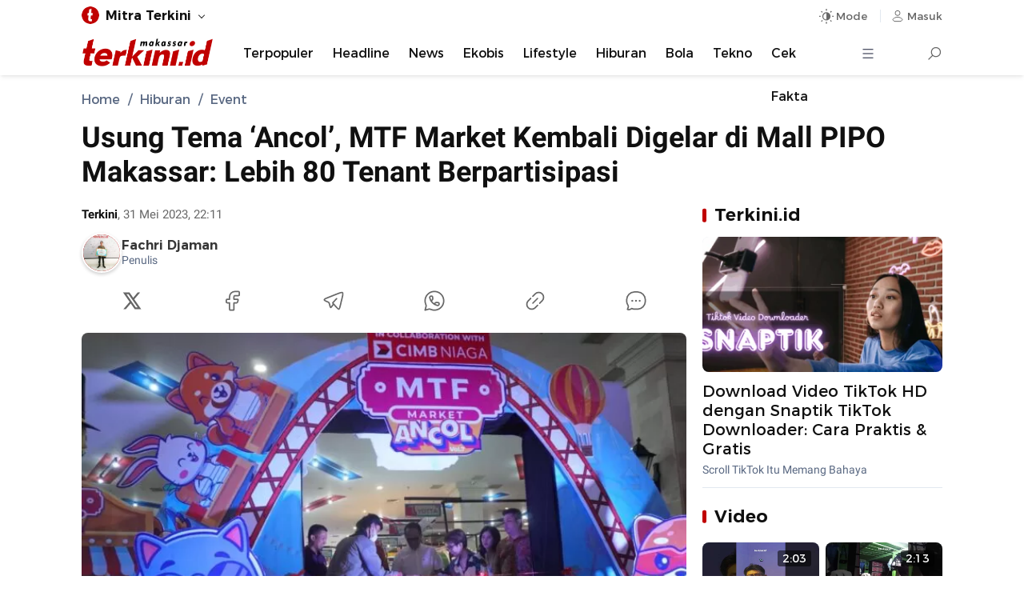

--- FILE ---
content_type: text/html; charset=UTF-8
request_url: https://makassar.terkini.id/usung-tema-ancol-mtf-market-kembali-digelar-di-mall-pipo-makassar-lebih-80-tenant-berpartisipasi/
body_size: 13349
content:
<!doctype html >
<html lang="id">
<head>
    <meta charset="utf-8">
    <meta http-equiv="X-UA-Compatible" content="IE=edge,chrome=1">
    <meta name="viewport" content="width=device-width">
    <meta name="theme-color" content="#ffffff">
    <title>Usung Tema &#8216;Ancol&#8217;, MTF Market Kembali Digelar di Mall PIPO Makassar: Lebih 80 Tenant Berpartisipasi  -  Makassar Terkini</title>
    <link rel="preload" href="https://cdn.terkini.id/css/fonts/tdfonts.css?ver=wp.2026build_24.12.2" as="style">
<link rel="preload" href="https://cdn.terkini.id/css/wp/2024/td.desktop.css?ver=wp.2026build_24.12.2" as="style">
<link rel="preload" href="https://cdn.terkini.id/js/wp/2024/td.desktop.js?ver=wp.2026build_24.12.2" as="script">
<link rel="preload" href="https://cdn.terkini.id/fonts/montserrat/Montserrat-Regular.woff2" as="font" type="font/woff2" crossorigin>
<link rel="preload" href="https://cdn.terkini.id/fonts/montserrat/Montserrat-SemiBold.woff2" as="font" type="font/woff2" crossorigin>
<link rel="preload" href="https://cdn.terkini.id/fonts/roboto/Roboto-Regular.woff2" as="font" type="font/woff2" crossorigin>
<link rel="preload" href="https://cdn.terkini.id/fonts/roboto/Roboto-Bold.woff2" as="font" type="font/woff2" crossorigin>
<link rel="dns-prefetch" href="https://cdn.terkini.id/">
<link rel="dns-prefetch" href="https://apis.terkini.id/">
<link rel="dns-prefetch" href="//widget.terkini.id">
<link rel="dns-prefetch" href="//securepubads.g.doubleclick.net">
<link rel="dns-prefetch" href="//pubads.g.doubleclick.net">
<link rel="dns-prefetch" href="//pagead2.googlesyndication.com">
<link rel="dns-prefetch" href="//partner.googleadservices.com">
<link rel="dns-prefetch" href="//www.googletagservices.com">
<link rel="dns-prefetch" href="//www.google-analytics.com">
<link rel="dns-prefetch" href="//adservice.google.co.id">
<link rel="dns-prefetch" href="//connect.facebook.net">
<link rel="dns-prefetch" href="//apis.google.com">
<meta name="robots" content="index, follow, max-image-preview:large"" />
<meta name="googlebot-news" content="index,follow" />
<meta name="googlebot" content="index, follow" />
<meta name="google-site-verification" content="sWviteeenFDze-5pvVnpWonlWo3RsNtd-EHW37awBag" />
<meta name="google" content="notranslate" />
<meta name="language" content="id" />
<meta name="geo.country" content="id" />
<meta http-equiv="content-language" content="In-Id" />
<meta name="geo.placename" content="Indonesia" />
<meta name="description" content="MTF Market kembali menggelar event Bazaar Kuliner dan Fashion terbesar di Kota Makassar, Sulawesi Selatan, untuk yang ketujuh kalinya.." />
<meta name="authors" content="Fachri Djaman" />
<meta name="keywords" content="mall pipo makassar, mtf market ancol, MTF Market Makassar, mtf market mall pipo" itemprop="keywords">
<meta name="news_keywords" content="mall pipo makassar, mtf market ancol, MTF Market Makassar, mtf market mall pipo">
<meta property="og:type" content="article" />
<meta property="og:image" content="https://makassar.terkini.id/wp-content/uploads/2023/05/makassarterkini_img-20230531-wa0027-1-720x405.jpg" />
<meta property="og:image:type" content="image/jpeg" />
<meta property="og:image:width" content="720" />
<meta property="og:image:height" content="405" />
<meta property="og:title" content="Usung Tema &#039;Ancol&#039;, MTF Market Kembali Digelar di Mall PIPO Makassar: Lebih 80 Tenant Berpartisipasi" />
<meta property="og:description" content="MTF Market kembali menggelar event Bazaar Kuliner dan Fashion terbesar di Kota Makassar, Sulawesi Selatan, untuk yang ketujuh kalinya..">
<meta property="og:url" content="https://makassar.terkini.id/usung-tema-ancol-mtf-market-kembali-digelar-di-mall-pipo-makassar-lebih-80-tenant-berpartisipasi/" />
<meta property="og:site_name" content="Makassar Terkini" />
<meta property="fb:app_id" content="979941982917745" />
<meta property="fb:admins" content="1578862919047229">
<meta name="twitter:card" content="summary_large_image" />
<meta name="twitter:site" content="@terkinidotid" />
<meta name="twitter:creator" content="@terkinidotid">
<meta name="twitter:title" content="Usung Tema &#039;Ancol&#039;, MTF Market Kembali Digelar di Mall PIPO Makassar: Lebih 80 Tenant Berpartisipasi" />
<meta name="twitter:description" content="MTF Market kembali menggelar event Bazaar Kuliner dan Fashion terbesar di Kota Makassar, Sulawesi Selatan, untuk yang ketujuh kalinya.." />
<meta name="twitter:image" content="https://makassar.terkini.id/wp-content/uploads/2023/05/makassarterkini_img-20230531-wa0027-1-720x405.jpg" />
<link rel="canonical" href="https://makassar.terkini.id/usung-tema-ancol-mtf-market-kembali-digelar-di-mall-pipo-makassar-lebih-80-tenant-berpartisipasi/" />
<link rel="preload" href="https://makassar.terkini.id/wp-content/uploads/2023/05/makassarterkini_img-20230531-wa0027-1-720x405.jpg" as="image">
<link rel="Shortcut icon" href="https://cdn.terkini.id/img/favicon/favicon.png">
<link rel="apple-touch-icon" href="https://cdn.terkini.id/img/favicon/favicon.png">
<link rel="apple-touch-icon" sizes="72x72" href="https://cdn.terkini.id/img/favicon/apple-icon-72x72.png">
<link rel="apple-touch-icon" sizes="114x114" href="https://cdn.terkini.id/img/favicon/apple-icon-114x114.png">
<link rel="icon" type="image/png" href="https://cdn.terkini.id/img/favicon/android-icon-192x192.png" sizes="192x192">
<script type="application/ld+json">{
    "@context": "http://schema.org",
    "@type": "webSite",
    "url": "https://makassar.terkini.id",
    "potentialAction": {
        "@type": "SearchAction",
        "target": "https://makassar.terkini.id/search/?query={search_term_string}",
        "query-input": "required name=search_term_string"
    }
}</script>
<script type="application/ld+json">{
    "@context": "http://schema.org",
    "@type": "NewsArticle",
    "mainEntityOfPage": {
        "@type": "WebPage",
        "@id": "https://makassar.terkini.id/usung-tema-ancol-mtf-market-kembali-digelar-di-mall-pipo-makassar-lebih-80-tenant-berpartisipasi/"
    },
    "headline": "Usung Tema &#8216;Ancol&#8217;, MTF Market Kembali Digelar di Mall PIPO Makassar: Lebih 80 Tenant Berpartisipasi",
    "description": "MTF Market kembali menggelar event Bazaar Kuliner dan Fashion terbesar di Kota Makassar, Sulawesi Selatan, untuk yang ketujuh kalinya..",
    "datePublished": "2023-05-31T22:11:05+08:00",
    "dateModified": "2023-05-31T22:11:05+08:00",
    "keywords": "mall pipo makassar, mtf market ancol, MTF Market Makassar, mtf market mall pipo",
    "image": {
        "@type": "ImageObject",
        "url": "https://makassar.terkini.id/wp-content/uploads/2023/05/makassarterkini_img-20230531-wa0027-1-720x405.jpg",
        "width": 696,
        "height": 385
    },
    "author": {
        "@type": "Person",
        "name": "Fachri Djaman",
        "url": "https://makassar.terkini.id/author/fachri-djaman/"
    },
    "publisher": {
        "@type": "Organization",
        "name": "Makassar Terkini",
        "logo": {
            "@type": "ImageObject",
            "url": "https://cdn.terkini.id/img/logos/makassar.png"
        }
    }
}</script>
<script type="application/ld+json">{
    "@context": "http://schema.org",
    "@type": "Organization",
    "name": "Makassar Terkini",
    "url": "https://makassar.terkini.id",
    "sameAs": [
        "https://facebook.com/terkinidotid",
        "https://twitter.com/terkinidotid",
        "https://instagram.com/terkinidotid",
        "https://tiktok.com/@terkinidotid"
    ],
    "logo": "https://cdn.terkini.id/img/logos/makassar.png"
}</script>
<script async src="https://www.googletagmanager.com/gtag/js?id=G-TH8XWLK2J5"></script><script>
			  window.dataLayer = window.dataLayer || [];
			  function gtag(){dataLayer.push(arguments);}
			  gtag('js', new Date());
			  gtag('config', 'G-TH8XWLK2J5');
			</script>
<script async src="https://pagead2.googlesyndication.com/pagead/js/adsbygoogle.js" crossorigin="anonymous"></script>
<link rel='dns-prefetch' href='//cdn.terkini.id' />
<style id='wp-img-auto-sizes-contain-inline-css' type='text/css'>
img:is([sizes=auto i],[sizes^="auto," i]){contain-intrinsic-size:3000px 1500px}
/*# sourceURL=wp-img-auto-sizes-contain-inline-css */
</style>
<link rel='stylesheet' id='td-fonts-css' href='https://cdn.terkini.id/css/fonts/tdfonts.css?ver=wp.2026build_24.12.2' type='text/css' media='all' />
<link rel='stylesheet' id='td-styles-css' href='https://cdn.terkini.id/css/wp/2024/td.desktop.css?ver=wp.2026build_24.12.2' type='text/css' media='all' />
<script>
const td_base_url="https:\/\/makassar.terkini.id";const td_domain_name="makassar.terkini.id";const td_ajax_url="https:\/\/makassar.terkini.id\/wp-api\/ajax\/";const td_api_url="https:\/\/apis.terkini.id\/";let td_ajax_current_page=1;let td_ajax_max_page=0;let isLazyload=false;let td_scroll_offset=0.200000000000000011102230246251565404236316680908203125;let td_ses_timeout=5000;
</script>
<style id='global-styles-inline-css' type='text/css'>
:root{--wp--preset--aspect-ratio--square: 1;--wp--preset--aspect-ratio--4-3: 4/3;--wp--preset--aspect-ratio--3-4: 3/4;--wp--preset--aspect-ratio--3-2: 3/2;--wp--preset--aspect-ratio--2-3: 2/3;--wp--preset--aspect-ratio--16-9: 16/9;--wp--preset--aspect-ratio--9-16: 9/16;--wp--preset--color--black: #000000;--wp--preset--color--cyan-bluish-gray: #abb8c3;--wp--preset--color--white: #ffffff;--wp--preset--color--pale-pink: #f78da7;--wp--preset--color--vivid-red: #cf2e2e;--wp--preset--color--luminous-vivid-orange: #ff6900;--wp--preset--color--luminous-vivid-amber: #fcb900;--wp--preset--color--light-green-cyan: #7bdcb5;--wp--preset--color--vivid-green-cyan: #00d084;--wp--preset--color--pale-cyan-blue: #8ed1fc;--wp--preset--color--vivid-cyan-blue: #0693e3;--wp--preset--color--vivid-purple: #9b51e0;--wp--preset--gradient--vivid-cyan-blue-to-vivid-purple: linear-gradient(135deg,rgb(6,147,227) 0%,rgb(155,81,224) 100%);--wp--preset--gradient--light-green-cyan-to-vivid-green-cyan: linear-gradient(135deg,rgb(122,220,180) 0%,rgb(0,208,130) 100%);--wp--preset--gradient--luminous-vivid-amber-to-luminous-vivid-orange: linear-gradient(135deg,rgb(252,185,0) 0%,rgb(255,105,0) 100%);--wp--preset--gradient--luminous-vivid-orange-to-vivid-red: linear-gradient(135deg,rgb(255,105,0) 0%,rgb(207,46,46) 100%);--wp--preset--gradient--very-light-gray-to-cyan-bluish-gray: linear-gradient(135deg,rgb(238,238,238) 0%,rgb(169,184,195) 100%);--wp--preset--gradient--cool-to-warm-spectrum: linear-gradient(135deg,rgb(74,234,220) 0%,rgb(151,120,209) 20%,rgb(207,42,186) 40%,rgb(238,44,130) 60%,rgb(251,105,98) 80%,rgb(254,248,76) 100%);--wp--preset--gradient--blush-light-purple: linear-gradient(135deg,rgb(255,206,236) 0%,rgb(152,150,240) 100%);--wp--preset--gradient--blush-bordeaux: linear-gradient(135deg,rgb(254,205,165) 0%,rgb(254,45,45) 50%,rgb(107,0,62) 100%);--wp--preset--gradient--luminous-dusk: linear-gradient(135deg,rgb(255,203,112) 0%,rgb(199,81,192) 50%,rgb(65,88,208) 100%);--wp--preset--gradient--pale-ocean: linear-gradient(135deg,rgb(255,245,203) 0%,rgb(182,227,212) 50%,rgb(51,167,181) 100%);--wp--preset--gradient--electric-grass: linear-gradient(135deg,rgb(202,248,128) 0%,rgb(113,206,126) 100%);--wp--preset--gradient--midnight: linear-gradient(135deg,rgb(2,3,129) 0%,rgb(40,116,252) 100%);--wp--preset--font-size--small: 13px;--wp--preset--font-size--medium: 20px;--wp--preset--font-size--large: 36px;--wp--preset--font-size--x-large: 42px;--wp--preset--spacing--20: 0.44rem;--wp--preset--spacing--30: 0.67rem;--wp--preset--spacing--40: 1rem;--wp--preset--spacing--50: 1.5rem;--wp--preset--spacing--60: 2.25rem;--wp--preset--spacing--70: 3.38rem;--wp--preset--spacing--80: 5.06rem;--wp--preset--shadow--natural: 6px 6px 9px rgba(0, 0, 0, 0.2);--wp--preset--shadow--deep: 12px 12px 50px rgba(0, 0, 0, 0.4);--wp--preset--shadow--sharp: 6px 6px 0px rgba(0, 0, 0, 0.2);--wp--preset--shadow--outlined: 6px 6px 0px -3px rgb(255, 255, 255), 6px 6px rgb(0, 0, 0);--wp--preset--shadow--crisp: 6px 6px 0px rgb(0, 0, 0);}:where(.is-layout-flex){gap: 0.5em;}:where(.is-layout-grid){gap: 0.5em;}body .is-layout-flex{display: flex;}.is-layout-flex{flex-wrap: wrap;align-items: center;}.is-layout-flex > :is(*, div){margin: 0;}body .is-layout-grid{display: grid;}.is-layout-grid > :is(*, div){margin: 0;}:where(.wp-block-columns.is-layout-flex){gap: 2em;}:where(.wp-block-columns.is-layout-grid){gap: 2em;}:where(.wp-block-post-template.is-layout-flex){gap: 1.25em;}:where(.wp-block-post-template.is-layout-grid){gap: 1.25em;}.has-black-color{color: var(--wp--preset--color--black) !important;}.has-cyan-bluish-gray-color{color: var(--wp--preset--color--cyan-bluish-gray) !important;}.has-white-color{color: var(--wp--preset--color--white) !important;}.has-pale-pink-color{color: var(--wp--preset--color--pale-pink) !important;}.has-vivid-red-color{color: var(--wp--preset--color--vivid-red) !important;}.has-luminous-vivid-orange-color{color: var(--wp--preset--color--luminous-vivid-orange) !important;}.has-luminous-vivid-amber-color{color: var(--wp--preset--color--luminous-vivid-amber) !important;}.has-light-green-cyan-color{color: var(--wp--preset--color--light-green-cyan) !important;}.has-vivid-green-cyan-color{color: var(--wp--preset--color--vivid-green-cyan) !important;}.has-pale-cyan-blue-color{color: var(--wp--preset--color--pale-cyan-blue) !important;}.has-vivid-cyan-blue-color{color: var(--wp--preset--color--vivid-cyan-blue) !important;}.has-vivid-purple-color{color: var(--wp--preset--color--vivid-purple) !important;}.has-black-background-color{background-color: var(--wp--preset--color--black) !important;}.has-cyan-bluish-gray-background-color{background-color: var(--wp--preset--color--cyan-bluish-gray) !important;}.has-white-background-color{background-color: var(--wp--preset--color--white) !important;}.has-pale-pink-background-color{background-color: var(--wp--preset--color--pale-pink) !important;}.has-vivid-red-background-color{background-color: var(--wp--preset--color--vivid-red) !important;}.has-luminous-vivid-orange-background-color{background-color: var(--wp--preset--color--luminous-vivid-orange) !important;}.has-luminous-vivid-amber-background-color{background-color: var(--wp--preset--color--luminous-vivid-amber) !important;}.has-light-green-cyan-background-color{background-color: var(--wp--preset--color--light-green-cyan) !important;}.has-vivid-green-cyan-background-color{background-color: var(--wp--preset--color--vivid-green-cyan) !important;}.has-pale-cyan-blue-background-color{background-color: var(--wp--preset--color--pale-cyan-blue) !important;}.has-vivid-cyan-blue-background-color{background-color: var(--wp--preset--color--vivid-cyan-blue) !important;}.has-vivid-purple-background-color{background-color: var(--wp--preset--color--vivid-purple) !important;}.has-black-border-color{border-color: var(--wp--preset--color--black) !important;}.has-cyan-bluish-gray-border-color{border-color: var(--wp--preset--color--cyan-bluish-gray) !important;}.has-white-border-color{border-color: var(--wp--preset--color--white) !important;}.has-pale-pink-border-color{border-color: var(--wp--preset--color--pale-pink) !important;}.has-vivid-red-border-color{border-color: var(--wp--preset--color--vivid-red) !important;}.has-luminous-vivid-orange-border-color{border-color: var(--wp--preset--color--luminous-vivid-orange) !important;}.has-luminous-vivid-amber-border-color{border-color: var(--wp--preset--color--luminous-vivid-amber) !important;}.has-light-green-cyan-border-color{border-color: var(--wp--preset--color--light-green-cyan) !important;}.has-vivid-green-cyan-border-color{border-color: var(--wp--preset--color--vivid-green-cyan) !important;}.has-pale-cyan-blue-border-color{border-color: var(--wp--preset--color--pale-cyan-blue) !important;}.has-vivid-cyan-blue-border-color{border-color: var(--wp--preset--color--vivid-cyan-blue) !important;}.has-vivid-purple-border-color{border-color: var(--wp--preset--color--vivid-purple) !important;}.has-vivid-cyan-blue-to-vivid-purple-gradient-background{background: var(--wp--preset--gradient--vivid-cyan-blue-to-vivid-purple) !important;}.has-light-green-cyan-to-vivid-green-cyan-gradient-background{background: var(--wp--preset--gradient--light-green-cyan-to-vivid-green-cyan) !important;}.has-luminous-vivid-amber-to-luminous-vivid-orange-gradient-background{background: var(--wp--preset--gradient--luminous-vivid-amber-to-luminous-vivid-orange) !important;}.has-luminous-vivid-orange-to-vivid-red-gradient-background{background: var(--wp--preset--gradient--luminous-vivid-orange-to-vivid-red) !important;}.has-very-light-gray-to-cyan-bluish-gray-gradient-background{background: var(--wp--preset--gradient--very-light-gray-to-cyan-bluish-gray) !important;}.has-cool-to-warm-spectrum-gradient-background{background: var(--wp--preset--gradient--cool-to-warm-spectrum) !important;}.has-blush-light-purple-gradient-background{background: var(--wp--preset--gradient--blush-light-purple) !important;}.has-blush-bordeaux-gradient-background{background: var(--wp--preset--gradient--blush-bordeaux) !important;}.has-luminous-dusk-gradient-background{background: var(--wp--preset--gradient--luminous-dusk) !important;}.has-pale-ocean-gradient-background{background: var(--wp--preset--gradient--pale-ocean) !important;}.has-electric-grass-gradient-background{background: var(--wp--preset--gradient--electric-grass) !important;}.has-midnight-gradient-background{background: var(--wp--preset--gradient--midnight) !important;}.has-small-font-size{font-size: var(--wp--preset--font-size--small) !important;}.has-medium-font-size{font-size: var(--wp--preset--font-size--medium) !important;}.has-large-font-size{font-size: var(--wp--preset--font-size--large) !important;}.has-x-large-font-size{font-size: var(--wp--preset--font-size--x-large) !important;}
/*# sourceURL=global-styles-inline-css */
</style>
</head>

<body>  
    <div id="root">
        
<header class="td-header td-header-theme" >
    <div class="td-topbar">
        <div class="td-topbar-wrapper">
            <div class="td-topbar-left">
                <ul class="td-topbar-list">
    <li class="unstyled"><div class="td-topbar-link"><img src="https://cdn.terkini.id/img/terkini-icon-small.png" height="26" width="26" alt="Makassar Terkini"><strong>Mitra Terkini</strong></div><ul class="td-topbar-menu td-topbar-fluid"><li><a href="https://bandarlampung.terkini.id" target="_blank" rel="noopener">Bandarlampung</a></li><li><a href="https://bekasi.terkini.id" target="_blank" rel="noopener">Bekasi</a></li><li><a href="https://bogor.terkini.id" target="_blank" rel="noopener">Bogor</a></li><li><a href="https://bulukumba.terkini.id" target="_blank" rel="noopener">Bulukumba</a></li><li><a href="https://depok.terkini.id" target="_blank" rel="noopener">Depok</a></li><li><a href="https://gorontalo.terkini.id" target="_blank" rel="noopener">Gorontalo</a></li><li><a href="https://gowa.terkini.id" target="_blank" rel="noopener">Gowa</a></li><li><a href="https://jakarta.terkini.id" target="_blank" rel="noopener">Jakarta</a></li><li><a href="https://jeneponto.terkini.id" target="_blank" rel="noopener">Jeneponto</a></li><li><a href="https://kendari.terkini.id" target="_blank" rel="noopener">Kendari</a></li><li><a href="https://lambar.terkini.id" target="_blank" rel="noopener">Lambar</a></li><li><a href="https://luwu.terkini.id" target="_blank" rel="noopener">Luwu</a></li><li><a href="https://makassar.terkini.id" target="_blank" rel="noopener">Makassar</a></li><li><a href="https://pangkep.terkini.id" target="_blank" rel="noopener">Pangkep</a></li><li><a href="https://parepare.terkini.id" target="_blank" rel="noopener">Parepare</a></li><li><a href="https://pinrang.terkini.id" target="_blank" rel="noopener">Pinrang</a></li><li><a href="https://ponorogo.terkini.id" target="_blank" rel="noopener">Ponorogo</a></li><li><a href="https://semarang.terkini.id" target="_blank" rel="noopener">Semarang</a></li><li><a href="https://sidoarjo.terkini.id" target="_blank" rel="noopener">Sidoarjo</a></li><li><a href="https://sorong.terkini.id" target="_blank" rel="noopener">Sorong</a></li><li><a href="https://sukabumi.terkini.id" target="_blank" rel="noopener">Sukabumi</a></li><li><a href="https://sulsel.terkini.id" target="_blank" rel="noopener">Sulsel</a></li><li><a href="https://takalar.terkini.id" target="_blank" rel="noopener">Takalar</a></li><li><a href="https://tangsel.terkini.id" target="_blank" rel="noopener">Tangsel</a></li><li><a href="https://toraja.terkini.id" target="_blank" rel="noopener">Toraja</a></li></ul></li></ul>             </div>
            <div class="td-topbar-right">
                <div class="td-toolbar-icon" >
                    <button class="td-button jsDarkSetting" id="tdDarkMode" aria-label="Dark Mode" aria-controls="darkmode" aria-expanded="false">
                        <span class="td-icon td-icon-automode "></span>
                        <span class="mode-text">Mode</span>
                    </button>
                    <div class="td-dark-wrapper td-dark-fixed jsDarkWrapper -show">
    <div class="td-dark-setting">
        <ul>
            <li>
                <button type="button" role="button" class="td-dark-link jsDarkToggle" data-mode="auto">Otomatis</button>
            </li>
            <li>
                <button type="button" role="button" class="td-dark-link jsDarkToggle" data-mode="dark">Mode Gelap</button>
            </li>
            <li>
                <button type="button" role="button" class="td-dark-link jsDarkToggle" data-mode="light">Mode Terang</button>
            </li>
        </ul>
    </div>
</div>
                </div>
                <div class="td-toolbar-icon">
                    <span class="td-icon td-icon-user td-icon-sm"></span>
                    <span>Masuk</span>
                </div>

           

                <!-- <div class="td-topbar-info">Sabtu, 17 Januari 2026</div>
                <div class="td-topbar-auth">
                    <a href="https://auth.terkini.id/login/[base64]" class="td-topbar-auth_item" rel="noopener nofollow" aria-label="Login">
                        <span class="td-icon td-icon-user"></span>
                        <span class="td-topbar-auth_text">Masuk</span>
                    </a>
                </div> -->
            </div>
        </div>
    </div>

    
    <nav class="td-navbar-menu " id="Nav">
        <div class="td-navbar-menu_wrap">
            <div class="td-navbar-logo">
    <a href="https://makassar.terkini.id">
       <img src="https://cdn.terkini.id/logos/makassar.png" height="35" width="165" alt="Makassar Terkini">
    </a>

</div><ul class="td-navbar-menu_list"><li class="td-navbar-menu_item"><a class="td-navbar-menu_link" href="https://makassar.terkini.id/terpopuler">Terpopuler</a></li><li class="td-navbar-menu_item"><a class="td-navbar-menu_link" href="https://makassar.terkini.id/beritautama">Headline</a></li><li class="td-navbar-menu_item"><a class="td-navbar-menu_link" href="https://makassar.terkini.id/news">News</a></li><li class="td-navbar-menu_item"><a class="td-navbar-menu_link" href="https://makassar.terkini.id/ekobis">Ekobis</a></li><li class="td-navbar-menu_item"><a class="td-navbar-menu_link" href="https://makassar.terkini.id/lifestyle">Lifestyle</a></li><li class="td-navbar-menu_item"><a class="td-navbar-menu_link" href="https://makassar.terkini.id/hiburan">Hiburan</a></li><li class="td-navbar-menu_item"><a class="td-navbar-menu_link" href="https://makassar.terkini.id/bola">Bola</a></li><li class="td-navbar-menu_item"><a class="td-navbar-menu_link" href="https://makassar.terkini.id/tekno">Tekno</a></li><li class="td-navbar-menu_item"><a class="td-navbar-menu_link" href="https://makassar.terkini.id/cekfakta">Cek Fakta</a></li><li class="td-navbar-menu_item td-more-item"><span id="moreItems" aria-label="menu"></span><ul class="td-submenu"><li><a href="https://makassar.terkini.id/health">Health</a></li><li><a href="https://makassar.terkini.id/milenial">Milenial</a></li><li><a href="https://makassar.terkini.id/komunitas">Komunitas</a></li><li><a href="https://makassar.terkini.id/ragam">Ragam</a></li><li><a href="https://makassar.terkini.id/kolom">Kolom</a></li><li><a href="https://makassar.terkini.id/video">Video</a></li><li><a href="https://makassar.terkini.id/indeks">Indeks</a></li></ul></li></ul><div class="td-navbar-search" id="navbarSearch">
    <input type="checkbox" id="searchForm" name="searchForm">
    <label for="searchForm" aria-label="Search"><div class="td-search-icon"></div></label>
    <div class="td-search-form">
      <form role="search" method="get" action="https://makassar.terkini.id/search">
        <div class="td-search-form-inner">
          <span class="search-icon">
            <img class="td-img-addon" src="https://cdn.terkini.id/img/icons/td-search.svg" alt="search">
          </span>
          <span class="search-text">
                <input type="input" value="" name="query" autocomplete="off" placeholder="Cari berita..." required>
              </span>
              <span class="search-submit">
                <button type="submit">Search</button>
                <img class="td-img-addon" height="24" width="24" src="https://cdn.terkini.id/img/icons/td-arrow-circle-right.svg" alt="">
              </span>
            </div>
        </form>
    </div>
</div>
                    </div>

    </nav>
</header>       
        
            
            
<div class="td-floating-share"><div class="td-floating-share__wrap"><div class="td-floating-share__title">Usung Tema &#8216;Ancol&#8217;, MTF Market Kembali Digelar di Mall PIPO Makassar: Lebih 80 Tenant Berpartisipasi</div><div class="td-article-share"><button type="button" class="td-button td-social-link td-bg-x" arial-label="Share to X" onclick="tdShareBox.twitter('Usung Tema &#8216;Ancol&#8217;, MTF Market Kembali Digelar di Mall PIPO Makassar: Lebih 80 Tenant Berpartisipasi\n\nKlik untuk baca:\n','https://makassar.terkini.id/usung-tema-ancol-mtf-market-kembali-digelar-di-mall-pipo-makassar-lebih-80-tenant-berpartisipasi/\n\nDownload aplikasi Terkinidotid untuk update berita terbaru: https://bit.ly/3QaMZAE')"><span class="td-icon td-icon-x"></span></button><button type="button" class="td-button td-social-link td-bg-fb" arial-label="Share to Facebook" onclick="tdShareBox.facebook('Usung Tema &#8216;Ancol&#8217;, MTF Market Kembali Digelar di Mall PIPO Makassar: Lebih 80 Tenant Berpartisipasi','https://makassar.terkini.id/usung-tema-ancol-mtf-market-kembali-digelar-di-mall-pipo-makassar-lebih-80-tenant-berpartisipasi/')"><span class="td-icon td-icon-fb"></span></button><button type="button" class="td-button td-social-link td-bg-tg" arial-label="Share to Telegram" onclick="tdShareBox.telegram('**Usung Tema &#8216;Ancol&#8217;, MTF Market Kembali Digelar di Mall PIPO Makassar: Lebih 80 Tenant Berpartisipasi**','https://makassar.terkini.id/usung-tema-ancol-mtf-market-kembali-digelar-di-mall-pipo-makassar-lebih-80-tenant-berpartisipasi/','%0D%0ADownload aplikasi Terkinidotid untuk update berita terbaru: https://bit.ly/3QaMZAE')"><span class="td-icon td-icon-tg"></span><span class="td-share-item-text"></span></button><button type="button" class="td-button td-social-link td-bg-wa" arial-label="Share to WhatsApp" onclick="tdShareBox.whatsapp('*Usung Tema &#8216;Ancol&#8217;, MTF Market Kembali Digelar di Mall PIPO Makassar: Lebih 80 Tenant Berpartisipasi*\n\nKlik untuk baca:\n','https://makassar.terkini.id/usung-tema-ancol-mtf-market-kembali-digelar-di-mall-pipo-makassar-lebih-80-tenant-berpartisipasi/\n\nDownload aplikasi Terkinidotid untuk update berita terbaru: https://bit.ly/3QaMZAE')"><span class="td-icon td-icon-wa"></span><span class="td-share-item-text"></span></button></div></div></div>
<div class="td-container" data-page="single">
    <div class="td-container-top">
        <div class="td-breadcrumb-wrapper"><ul class="td-breadcrumb" itemscope itemtype="http://schema.org/BreadcrumbList"><li class="breadcrumb__item" itemprop="itemListElement" itemscope itemtype="http://schema.org/ListItem"><a class="breadcrumb__link" itemtype="https://schema.org/Thing" itemprop="item" href="https://makassar.terkini.id/"><span itemprop="name">Home</span></a><meta itemprop="position" content="1" /></li><li class="breadcrumb__item" itemprop="itemListElement" itemscope itemtype="http://schema.org/ListItem"><a class="breadcrumb__link" itemtype="https://schema.org/Thing" itemprop="item" href="https://makassar.terkini.id/hiburan/"><span itemprop="name">Hiburan</span></a><meta itemprop="position" content="2" /></li><li class="breadcrumb__item" itemprop="itemListElement" itemscope itemtype="http://schema.org/ListItem"><a class="breadcrumb__link" itemtype="https://schema.org/Thing" itemprop="item" href="https://makassar.terkini.id/hiburan/event/"><span itemprop="name">Event</span></a><meta itemprop="position" content="3" /></li></ul></div>        <h1 class="td-article-title">Usung Tema &#8216;Ancol&#8217;, MTF Market Kembali Digelar di Mall PIPO Makassar: Lebih 80 Tenant Berpartisipasi</h1>
    </div>

    <div class="td-container-article is-sticky">
        <section class="td-container-left">
           
            
                <div  class="td-article">
                    
                  
                    <header class="td-article-pageheader">
                        <div class="td-article-header">
                            <div class="td-article-meta"><div class="td-article-date"><a href="https://terkini.id">Terkini</a>, 31 Mei 2023, 22:11</div></div><div class="td-credit"><div class="td-credit-inner"  role="link" onclick="javascript:window.location.href='https://makassar.terkini.id/author/fachri-djaman/'"><div class="td-credit-picture"><div class="td-credit-picture-img td-credit-initial" data-avatar-initial="FD"><img class="lozad" data-src="https://cdn.terkini.id/avatars/makassar/3ad7c2ebb96fcba7cda0cf54a2e802f5_thumb.jpg" alt="FD" width="40" height="40"></div></div><div class="td-credit-title"><div class="td-credit-title-name"><h6>Fachri Djaman</h6></div><p>Penulis</p></div></div></div><div class="td-article-share td-article-share-top"><button type="button" class="td-button td-share-item" arial-label="Share to X" onclick="tdShareBox.twitter('Usung Tema &#8216;Ancol&#8217;, MTF Market Kembali Digelar di Mall PIPO Makassar: Lebih 80 Tenant Berpartisipasi\n\nKlik untuk baca:\n','https://makassar.terkini.id/usung-tema-ancol-mtf-market-kembali-digelar-di-mall-pipo-makassar-lebih-80-tenant-berpartisipasi/\n\nDownload aplikasi Terkinidotid untuk update berita terbaru: https://bit.ly/3QaMZAE')"><span class="td-icon td-icon-md td-icon-x"></span><span class="td-share-item-text"></span></button><button type="button" class="td-button td-share-item" arial-label="Share to Facebook" onclick="tdShareBox.facebook('Usung Tema &#8216;Ancol&#8217;, MTF Market Kembali Digelar di Mall PIPO Makassar: Lebih 80 Tenant Berpartisipasi','https://makassar.terkini.id/usung-tema-ancol-mtf-market-kembali-digelar-di-mall-pipo-makassar-lebih-80-tenant-berpartisipasi/')"><span class="td-icon td-icon-md td-icon-fb"></span><span class="td-share-item-text"></span></button><button type="button" class="td-button td-share-item" arial-label="Share to Telegram" onclick="tdShareBox.telegram('**Usung Tema &#8216;Ancol&#8217;, MTF Market Kembali Digelar di Mall PIPO Makassar: Lebih 80 Tenant Berpartisipasi**','https://makassar.terkini.id/usung-tema-ancol-mtf-market-kembali-digelar-di-mall-pipo-makassar-lebih-80-tenant-berpartisipasi/','%0D%0ADownload aplikasi Terkinidotid untuk update berita terbaru: https://bit.ly/3QaMZAE')"><span class="td-icon td-icon-md td-icon-tg"></span><span class="td-share-item-text"></span></button><button type="button" class="td-button td-share-item " arial-label="Share to WhatsApp" onclick="tdShareBox.whatsapp('*Usung Tema &#8216;Ancol&#8217;, MTF Market Kembali Digelar di Mall PIPO Makassar: Lebih 80 Tenant Berpartisipasi*\n\nKlik untuk baca:\n','https://makassar.terkini.id/usung-tema-ancol-mtf-market-kembali-digelar-di-mall-pipo-makassar-lebih-80-tenant-berpartisipasi/\n\nDownload aplikasi Terkinidotid untuk update berita terbaru: https://bit.ly/3QaMZAE')"><span class="td-icon td-icon-md td-icon-wa"></span><span class="td-share-item-text"></span></button><button type="button" class="td-button td-share-item" arial-label="Salin Link" onclick="tdShareBox.copylink('Usung Tema &#8216;Ancol&#8217;, MTF Market Kembali Digelar di Mall PIPO Makassar: Lebih 80 Tenant Berpartisipasi\n\nKlik untuk baca:\nhttps://makassar.terkini.id/usung-tema-ancol-mtf-market-kembali-digelar-di-mall-pipo-makassar-lebih-80-tenant-berpartisipasi/\n\nDownload aplikasi Terkinidotid untuk update berita terbaru: https://bit.ly/3QaMZAE')" ><span class="td-icon td-icon-md td-icon-link"></span><span class="td-share-item-text"></span></button><button type="button" class="td-button td-share-item" arial-label="Comment" data-url="https://makassar.terkini.id/komentar/362733/usung-tema-ancol-mtf-market-kembali-digelar-di-mall-pipo-makassar-lebih-80-tenant-berpartisipasi"><span class="td-icon td-icon-md td-icon-comment"></span><span class="td-share-item-text"></span></button></div>                        </div>

                        <div class="td-article-media">
                            <figure class="td-featured-image" ><div class="td-images"><img class="lozad" width="720" height="405" data-src="https://makassar.terkini.id/wp-content/uploads/2023/05/makassarterkini_img-20230531-wa0027-1-720x405.jpg" alt="mtf market makassar" title="Mengusung tema 'Ancol', MTF Market kembali digelar di Mall PIPO Makassar/Terkini.id"></div><figcaption class="td-caption-text">Mengusung tema 'Ancol', MTF Market kembali digelar di Mall PIPO Makassar/Terkini.id</figcaption></figure>                        </div>     
                    </header>

                    <article class="td-article-body">
                        <p><span><strong>Terkini.id, Makassar</strong> &#8211; MTF Market kembali menggelar event Bazaar Kuliner dan Fashion terbesar di Kota Makassar, Sulawesi Selatan, untuk yang ketujuh kalinya.</span></p>
<p>Event MTF Market kali ini berkolaborasi dengan Bank CIMB Niaga dan dilaksanakan di Mall Phinisi Point (PIPO) Makassar selama 5 hari, 31 Mei hingga 4 Juni 2023.</p>
<p>Mengusung tema &#8216;Ancol&#8217;, event ini diramaikan oleh lebih dari 80 tenant fashion, food dan lifestyle dari Jakarta, Surabaya, Makassar dan kota-kota lainnya di Indonesia.</p>
<p>Dalam event tersebut, Bank CIMB Niaga menawarkan promo cashback kepada pengunjung hingga 50 persen jika bertransaksi dengan memakai aplikasi OCTO Mobile.</p>
<figure class="td-image"><div class="img-responsive"><img  data-src="https://makassar.terkini.id/wp-content/uploads/2023/05/makassarterkini_img-20230531-wa0035.jpg" class="td-img-reponsive lozad" alt="Usung Tema &#8216;Ancol&#8217;, MTF Market Kembali Digelar di Mall PIPO Makassar: Lebih 80 Tenant Berpartisipasi"></div><figcaption class="td-image-caption"></ficaption>MTF Market &#8216;Ancol&#8217; digelar di <a href="https://makassar.terkini.id/tag/mall-pipo-makassar" target="_self" class="td-inner-link" rel="noopener">Mall PIPO Makassar</a>/Terkini.id</figcaption></figure>
<p>MTF Market &#8216;Ancol&#8217; kali ini disponsori oleh Pemkot Makassar, Dinas Pariwisata Kota Makassar, Astra Honda Motor, Ennoia dan Visual Art.</p>
<div class="td-inline-article"><div class="td-inline-title">Baca Juga</div><ul><li><a href="https://makassar.terkini.id/mtf-market-volume-11-resmi-dibuka-dispar-makassar-menghidupkan-industri-kreatif-dan-kepariwisataan-kita/">MTF Market Volume 11 Resmi Dibuka, Dispar Makassar: Menghidupkan Industri Kreatif dan Kepariwisataan Kita!</a></li><li><a href="https://makassar.terkini.id/jangan-ketinggalan-nyobain-menu-best-seller-warung-tunjuk-makmur-di-event-mtf-market-ramadhan/">Jangan Ketinggalan Nyobain Menu Best Seller Warung Tunjuk Makmur di Event MTF Market Ramadhan</a></li><li><a href="https://makassar.terkini.id/ishikawa-jajanan-japanese-street-food-yang-wajib-kalian-coba-di-event-mtf-market-ramadhan/">Ishikawa: Jajanan Japanese Street Food yang Wajib Kalian Coba di Event MTF Market Ramadhan</a></li><li><a href="https://makassar.terkini.id/dukung-mtf-market-volume-6-doku-bantu-pelaku-umkm-lakukan-transaksi-digital-di-makassar/">Dukung MTF Market Volume 6, DOKU Bantu Pelaku UMKM Lakukan Transaksi Digital di Makassar</a></li><li><a href="https://makassar.terkini.id/mtf-market-volume-6-tunjungan-mulai-digelar-hari-ini-hingga-minggu-buruan-ke-mall-pipo-makassar/">MTF Market Volume 6 Tunjungan Mulai Digelar Hari Ini Hingga Minggu, Buruan ke Mall PIPO Makassar</a></li></ul></div><p>&#8220;Untuk tahun ini, kita mengambil tema Ancol. Selain belanja kuliner dan fashion, pengunjung juga mendapat benefit beragam promo dan cashback belanja,&#8221; kata CEO MTF Market, Adhi Santoso</p>
<p>Adhi Santoso menambahkan, selama pameran berlangsung, ada beberapa event kompetisi dan perlombaan yang dihadirkan penyelenggara.</p>
<p>Kompetisi tersebut di antaranya Lomba Cosplay, Lomba Karaoke Lagu Jepang atau J-Song, Lomba Karaoke Lagu Indonesia, hingga Kompetisi K-Pop Dance Cover.</p>
<figure class="td-image"><div class="img-responsive"><img  data-src="https://makassar.terkini.id/wp-content/uploads/2023/05/makassarterkini_img-20230531-wa0036.jpg" class="td-img-reponsive lozad" alt="Usung Tema &#8216;Ancol&#8217;, MTF Market Kembali Digelar di Mall PIPO Makassar: Lebih 80 Tenant Berpartisipasi"></div><figcaption class="td-image-caption"></ficaption>CEO MTF Market, Adhi Santoso/Terkini.id</figcaption></figure>
<p>Sementara itu, Head CIMB Niaga Region Indonesia Timur &amp; Bali Nusra Ahmad S Ilham mengungkapkan bahwa aplikasi OCTO Mobile merupakan superapps dari CIMB dengan berbagai kemudahan bertransaksi.</p>
<p>&#8220;Aplikasi ini memudahkan untuk membuka rekening dengan cepat, menyimpan uang, transfer, transaksi dengan QRIS, pembayaran, bahkan bisa untuk membeli tiket pesawat,&#8221; jelas Ahmad S Ilham.</p>
<p class="td-info-channel"><i>Dapatkan update <b>berita terkini</b> setiap hari dari Terkini.id. Mari bergabung di Saluran Whatsapp "Terkinidotid", caranya klik link <a href="https://whatsapp.com/channel/0029VaGB7fyGOj9tzYPOTM1D" rel="nofollow">https://whatsapp.com/channel/terkinidotid</a>, kemudian klik ikuti.</i></p>                    </article>

                    <footer class="td-article-footer"> 
                        <div class="td-footer-metadata"><div class="td-ref"><a href="https://news.google.com/publications/CAAqBwgKMI7ImQswuNKxAw?hl=id&gl=ID&ceid=ID:id" target="_blank" rel="noopener nofollow" title="google news"><img class="td-img-reponsive lozad" data-src="https://cdn.terkini.id/img/icons/google_news.png" alt="Google News">Lihat Berita Lainnya di <span>Google News</span> </a></div><div class="td-article-share td-article-share-bottom"><button type="button" class="td-button td-share-item" arial-label="Share to X" onclick="tdShareBox.twitter('Usung Tema &#8216;Ancol&#8217;, MTF Market Kembali Digelar di Mall PIPO Makassar: Lebih 80 Tenant Berpartisipasi\n\nKlik untuk baca:\n','https://makassar.terkini.id/usung-tema-ancol-mtf-market-kembali-digelar-di-mall-pipo-makassar-lebih-80-tenant-berpartisipasi/\n\nDownload aplikasi Terkinidotid untuk update berita terbaru: https://bit.ly/3QaMZAE')"><span class="td-icon td-icon-md td-icon-x"></span><span class="td-share-item-text"></span></button><button type="button" class="td-button td-share-item" arial-label="Share to Facebook" onclick="tdShareBox.facebook('Usung Tema &#8216;Ancol&#8217;, MTF Market Kembali Digelar di Mall PIPO Makassar: Lebih 80 Tenant Berpartisipasi','https://makassar.terkini.id/usung-tema-ancol-mtf-market-kembali-digelar-di-mall-pipo-makassar-lebih-80-tenant-berpartisipasi/')"><span class="td-icon td-icon-md td-icon-fb"></span><span class="td-share-item-text"></span></button><button type="button" class="td-button td-share-item" arial-label="Share to Telegram" onclick="tdShareBox.telegram('**Usung Tema &#8216;Ancol&#8217;, MTF Market Kembali Digelar di Mall PIPO Makassar: Lebih 80 Tenant Berpartisipasi**','https://makassar.terkini.id/usung-tema-ancol-mtf-market-kembali-digelar-di-mall-pipo-makassar-lebih-80-tenant-berpartisipasi/','%0D%0ADownload aplikasi Terkinidotid untuk update berita terbaru: https://bit.ly/3QaMZAE')"><span class="td-icon td-icon-md td-icon-tg"></span><span class="td-share-item-text"></span></button><button type="button" class="td-button td-share-item " arial-label="Share to WhatsApp" onclick="tdShareBox.whatsapp('*Usung Tema &#8216;Ancol&#8217;, MTF Market Kembali Digelar di Mall PIPO Makassar: Lebih 80 Tenant Berpartisipasi*\n\nKlik untuk baca:\n','https://makassar.terkini.id/usung-tema-ancol-mtf-market-kembali-digelar-di-mall-pipo-makassar-lebih-80-tenant-berpartisipasi/\n\nDownload aplikasi Terkinidotid untuk update berita terbaru: https://bit.ly/3QaMZAE')"><span class="td-icon td-icon-md td-icon-wa"></span><span class="td-share-item-text"></span></button><button type="button" class="td-button td-share-item" arial-label="Salin Link" onclick="tdShareBox.copylink('Usung Tema &#8216;Ancol&#8217;, MTF Market Kembali Digelar di Mall PIPO Makassar: Lebih 80 Tenant Berpartisipasi\n\nKlik untuk baca:\nhttps://makassar.terkini.id/usung-tema-ancol-mtf-market-kembali-digelar-di-mall-pipo-makassar-lebih-80-tenant-berpartisipasi/\n\nDownload aplikasi Terkinidotid untuk update berita terbaru: https://bit.ly/3QaMZAE')" ><span class="td-icon td-icon-md td-icon-link"></span><span class="td-share-item-text"></span></button><button type="button" class="td-button td-share-item" arial-label="Comment" data-url="https://makassar.terkini.id/komentar/362733/usung-tema-ancol-mtf-market-kembali-digelar-di-mall-pipo-makassar-lebih-80-tenant-berpartisipasi"><span class="td-icon td-icon-md td-icon-comment"></span><span class="td-share-item-text"></span></button></div></div><div class="td-article-tags clearfix"><div class="td-article-tags-title">Tag</div><ul class="td-article-tags-list"><li class="td-article-tags-item"><a class="td-article-tags-link" href="https://makassar.terkini.id/tag/mall-pipo-makassar/" title="mall pipo makassar"><span>mall pipo makassar</span></a></li><li class="td-article-tags-item"><a class="td-article-tags-link" href="https://makassar.terkini.id/tag/mtf-market-ancol/" title="mtf market ancol"><span>mtf market ancol</span></a></li><li class="td-article-tags-item"><a class="td-article-tags-link" href="https://makassar.terkini.id/tag/mtf-market-makassar/" title="MTF Market Makassar"><span>MTF Market Makassar</span></a></li><li class="td-article-tags-item"><a class="td-article-tags-link" href="https://makassar.terkini.id/tag/mtf-market-mall-pipo/" title="mtf market mall pipo"><span>mtf market mall pipo</span></a></li></ul></div><div class="td-block"><header class="td-block-header"><h2 class="td-block-title">Untukmu</h2></header><div class="td-grid td-grid-4 td-grid-md"><article><div class="td-media hover"><div class="td-media-image fullheight "><div class="td-ratio-container"><a href="https://terkini.id/read/td-9574/download-video-tiktok-hd-dengan-snaptik-tiktok-downloader-cara-praktis-gratis/" aria-label="Download Video TikTok HD dengan Snaptik TikTok Downloader: Cara Praktis &amp; Gratis"><img class="td-img-reponsive lozad" data-src="https://assets.terkini.id/static/media/2026/01/terkiniid_2da307d77d2b31aea26447e3086883c1-324x235.png" alt="Download Video TikTok HD dengan Snaptik TikTok Downloader: Cara Praktis &amp; Gratis"></a></div></div><div class="td-media-body"><h3 class="td-media-title title-split split3"><a href="https://terkini.id/read/td-9574/download-video-tiktok-hd-dengan-snaptik-tiktok-downloader-cara-praktis-gratis/">Download Video TikTok HD dengan Snaptik TikTok Downloader: Cara Praktis & Gratis</a></h3></div></div></article><article><div class="td-media hover"><div class="td-media-image fullheight "><div class="td-ratio-container"><a href="https://terkini.id/read/td-9571/smartphone-dengan-kamera-terbaik-di-2026-pilihan-untuk-content-creator/" aria-label="Smartphone dengan Kamera Terbaik di 2026: Pilihan untuk Content Creator"><img class="td-img-reponsive lozad" data-src="https://assets.terkini.id/static/media/2026/01/terkiniid_dd93f1e07068e3a9090e75877d1b060d-324x235.png" alt="Smartphone dengan Kamera Terbaik di 2026: Pilihan untuk Content Creator"></a></div></div><div class="td-media-body"><h3 class="td-media-title title-split split3"><a href="https://terkini.id/read/td-9571/smartphone-dengan-kamera-terbaik-di-2026-pilihan-untuk-content-creator/">Smartphone dengan Kamera Terbaik di 2026: Pilihan untuk Content Creator</a></h3></div></div></article><article><div class="td-media hover"><div class="td-media-image fullheight "><div class="td-ratio-container"><a href="https://terkini.id/read/td-9565/saatnya-liburan-ke-bali-ini-8-destinasi-wajib-bagi-wisatawan/" aria-label="Saatnya Liburan ke Bali, Ini 8 Destinasi Wajib Bagi Wisatawan"><img class="td-img-reponsive lozad" data-src="https://assets.terkini.id/static/media/2026/01/terkiniid_cf84a8f72d0ed458c5f53668f3009b6f-324x235.jpg" alt="Saatnya Liburan ke Bali, Ini 8 Destinasi Wajib Bagi Wisatawan"></a></div></div><div class="td-media-body"><h3 class="td-media-title title-split split3"><a href="https://terkini.id/read/td-9565/saatnya-liburan-ke-bali-ini-8-destinasi-wajib-bagi-wisatawan/">Saatnya Liburan ke Bali, Ini 8 Destinasi Wajib Bagi Wisatawan</a></h3></div></div></article><article><div class="td-media hover"><div class="td-media-image fullheight "><div class="td-ratio-container"><a href="https://terkini.id/read/td-9561/5-jasa-seo-dan-perusahaan-digital-marketing-terbaik-di-indonesia-panduan-lengkap-memilih-agency-untuk-era-ai/" aria-label="5 Jasa SEO dan Perusahaan Digital Marketing Terbaik di Indonesia: Panduan Lengkap Memilih Agency untuk Era AI"><img class="td-img-reponsive lozad" data-src="https://assets.terkini.id/static/media/2026/01/terkiniid_47a5f9e1639afa2bce695d92f1f1f8ed-324x235.jpg" alt="5 Jasa SEO dan Perusahaan Digital Marketing Terbaik di Indonesia: Panduan Lengkap Memilih Agency untuk Era AI"></a></div></div><div class="td-media-body"><h3 class="td-media-title title-split split3"><a href="https://terkini.id/read/td-9561/5-jasa-seo-dan-perusahaan-digital-marketing-terbaik-di-indonesia-panduan-lengkap-memilih-agency-untuk-era-ai/">5 Jasa SEO dan Perusahaan Digital Marketing Terbaik di Indonesia: Panduan Lengkap Memilih Agency untuk Era AI</a></h3></div></div></article><article><div class="td-media hover"><div class="td-media-image fullheight "><div class="td-ratio-container"><a href="https://makassar.terkini.id/ubah-video-lama-menjadi-konten-baru-dan-berkualitas-tinggi-dengan-alat-peningkat-video/" aria-label="Ubah Video Lama Menjadi Konten Baru dan Berkualitas Tinggi dengan Alat Peningkat Video"><img class="td-img-reponsive lozad" data-src="https://makassar.terkini.id/wp-content/uploads/2026/01/makassar_1e46006024d1a7cd45dd7ee666fd5e3f-324x235.jpg" alt="Ubah Video Lama Menjadi Konten Baru dan Berkualitas Tinggi dengan Alat Peningkat Video"></a></div></div><div class="td-media-body"><h3 class="td-media-title title-split split3"><a href="https://makassar.terkini.id/ubah-video-lama-menjadi-konten-baru-dan-berkualitas-tinggi-dengan-alat-peningkat-video/">Ubah Video Lama Menjadi Konten Baru dan Berkualitas Tinggi dengan Alat Peningkat Video</a></h3></div></div></article><article><div class="td-media hover"><div class="td-media-image fullheight "><div class="td-ratio-container"><a href="https://terkini.id/read/td-9541/cara-cek-status-pencairan-blt-kesra-rp900-ribu-januari-2026-ini-penjelasan-resmi/" aria-label="Cara Cek Status Pencairan BLT Kesra Rp900 Ribu Januari 2026, Ini Penjelasan Resmi"><img class="td-img-reponsive lozad" data-src="https://assets.terkini.id/static/media/2026/01/terkiniid_297a18fe1846c278a99aeba656c70e80-324x235.jpg" alt="Cara Cek Status Pencairan BLT Kesra Rp900 Ribu Januari 2026, Ini Penjelasan Resmi"></a></div></div><div class="td-media-body"><h3 class="td-media-title title-split split3"><a href="https://terkini.id/read/td-9541/cara-cek-status-pencairan-blt-kesra-rp900-ribu-januari-2026-ini-penjelasan-resmi/">Cara Cek Status Pencairan BLT Kesra Rp900 Ribu Januari 2026, Ini Penjelasan Resmi</a></h3></div></div></article><article><div class="td-media hover"><div class="td-media-image fullheight "><div class="td-ratio-container"><a href="https://terkini.id/read/td-9537/5-aplikasi-investasi-emas-yang-terdaftar-di-ojk-2026/" aria-label="5 Aplikasi Investasi Emas yang Terdaftar di OJK 2026"><img class="td-img-reponsive lozad" data-src="https://assets.terkini.id/static/media/2026/01/terkiniid_77356215149732f63c90a6ef9ede6fe3-324x235.jpg" alt="5 Aplikasi Investasi Emas yang Terdaftar di OJK 2026"></a></div></div><div class="td-media-body"><h3 class="td-media-title title-split split3"><a href="https://terkini.id/read/td-9537/5-aplikasi-investasi-emas-yang-terdaftar-di-ojk-2026/">5 Aplikasi Investasi Emas yang Terdaftar di OJK 2026</a></h3></div></div></article><article><div class="td-media hover"><div class="td-media-image fullheight "><div class="td-ratio-container"><a href="https://terkini.id/read/td-9531/mengenal-lebih-dekat-gys-produsen-structured-steel-terpercaya-di-indonesia/" aria-label="Mengenal Lebih Dekat GYS: Produsen Structured Steel Terpercaya di Indonesia"><img class="td-img-reponsive lozad" data-src="https://assets.terkini.id/static/media/2026/01/terkiniid_63cb08a7ef14f386da24c014f2142a30-324x235.jpg" alt="Mengenal Lebih Dekat GYS: Produsen Structured Steel Terpercaya di Indonesia"></a></div></div><div class="td-media-body"><h3 class="td-media-title title-split split3"><a href="https://terkini.id/read/td-9531/mengenal-lebih-dekat-gys-produsen-structured-steel-terpercaya-di-indonesia/">Mengenal Lebih Dekat GYS: Produsen Structured Steel Terpercaya di Indonesia</a></h3></div></div></article></div></div><div class="td-block"><header class="td-block-header"><h2 class="td-block-title">Terkait</h2></header><div class="td-grid td-grid-4 td-grid-md"><article><div class="td-media hover"><div class="td-media-image fullheight "><div class="td-ratio-container"><a href="https://makassar.terkini.id/buka-mtf-market-ubud-di-mall-pipo-kadis-pariwisata-makassar-apresiasi-terkini-id/" aria-label="Buka MTF Market &#039;Ubud&#039; di Mall PIPO, Kadis Pariwisata Makassar Apresiasi Terkini.id"><img class="td-img-reponsive lozad" data-src="https://makassar.terkini.id/wp-content/uploads/2022/11/terkiniid_img-20221130-wa0048_copy_1280x636-324x235.jpg" alt="Buka MTF Market 'Ubud' di Mall PIPO, Kadis Pariwisata Makassar Apresiasi Terkini.id"></a></div></div><div class="td-media-body"><h3 class="td-media-title title-split split3"><a href="https://makassar.terkini.id/buka-mtf-market-ubud-di-mall-pipo-kadis-pariwisata-makassar-apresiasi-terkini-id/">Buka MTF Market &#039;Ubud&#039; di Mall PIPO, Kadis Pariwisata Makassar Apresiasi Terkini.id</a></h3></div></div></article><article><div class="td-media hover"><div class="td-media-image fullheight "><div class="td-ratio-container"><a href="https://makassar.terkini.id/hari-ke-2-mtf-market-tunjungan-ribuan-warga-padati-mall-pipo-makassar/" aria-label="Hari ke-2 MTF Market Tunjungan, Ribuan Warga Padati Mall PIPO Makassar"><img class="td-img-reponsive lozad" data-src="https://makassar.terkini.id/wp-content/uploads/2023/03/makassarterkini_screenshot_20230302-193806_instagram_copy_1024x661_copy_1280x663-324x235.jpg" alt="Hari ke-2 MTF Market Tunjungan, Ribuan Warga Padati Mall PIPO Makassar"></a></div></div><div class="td-media-body"><h3 class="td-media-title title-split split3"><a href="https://makassar.terkini.id/hari-ke-2-mtf-market-tunjungan-ribuan-warga-padati-mall-pipo-makassar/">Hari ke-2 MTF Market Tunjungan, Ribuan Warga Padati Mall PIPO Makassar</a></h3></div></div></article><article><div class="td-media hover"><div class="td-media-image fullheight "><div class="td-ratio-container"><a href="https://makassar.terkini.id/festival-kuliner-dan-fashion-mtf-market-ubud-sisa-2-hari-lagi-yuk-ke-mall-pipo-makassar/" aria-label="Festival Kuliner dan Fashion MTF Market &#039;Ubud&#039; Sisa 2 Hari Lagi, Yuk ke Mall PIPO Makassar"><img class="td-img-reponsive lozad" data-src="https://makassar.terkini.id/wp-content/uploads/2022/12/terkiniid_screenshot_20221202-210216_instagram_copy_1024x636-324x235.jpg" alt="Festival Kuliner dan Fashion MTF Market 'Ubud' Sisa 2 Hari Lagi, Yuk ke Mall PIPO Makassar"></a></div></div><div class="td-media-body"><h3 class="td-media-title title-split split3"><a href="https://makassar.terkini.id/festival-kuliner-dan-fashion-mtf-market-ubud-sisa-2-hari-lagi-yuk-ke-mall-pipo-makassar/">Festival Kuliner dan Fashion MTF Market &#039;Ubud&#039; Sisa 2 Hari Lagi, Yuk ke Mall PIPO Makassar</a></h3></div></div></article><article><div class="td-media hover"><div class="td-media-image fullheight "><div class="td-ratio-container"><a href="https://makassar.terkini.id/mtf-market-gangnam-di-mal-pipo-makassar-catat-tanggalnya/" aria-label="MTF Market &#039;Gangnam&#039; di Mal Pipo Makassar, Catat Tanggalnya"><img class="td-img-reponsive lozad" data-src="https://makassar.terkini.id/wp-content/uploads/2022/06/terkiniid_untitled-1-324x235.jpg" alt="MTF Market 'Gangnam' di Mal Pipo Makassar, Catat Tanggalnya"></a></div></div><div class="td-media-body"><h3 class="td-media-title title-split split3"><a href="https://makassar.terkini.id/mtf-market-gangnam-di-mal-pipo-makassar-catat-tanggalnya/">MTF Market &#039;Gangnam&#039; di Mal Pipo Makassar, Catat Tanggalnya</a></h3></div></div></article><article><div class="td-media hover"><div class="td-media-image fullheight "><div class="td-ratio-container"><a href="https://makassar.terkini.id/jangan-ketinggalan-nyobain-menu-best-seller-warung-tunjuk-makmur-di-event-mtf-market-ramadhan/" aria-label="Jangan Ketinggalan Nyobain Menu Best Seller Warung Tunjuk Makmur di Event MTF Market Ramadhan"><img class="td-img-reponsive lozad" data-src="https://makassar.terkini.id/wp-content/uploads/2023/04/makassarterkini_img_20230418_173551-324x235.jpg" alt="Jangan Ketinggalan Nyobain Menu Best Seller Warung Tunjuk Makmur di Event MTF Market Ramadhan"></a></div></div><div class="td-media-body"><h3 class="td-media-title title-split split3"><a href="https://makassar.terkini.id/jangan-ketinggalan-nyobain-menu-best-seller-warung-tunjuk-makmur-di-event-mtf-market-ramadhan/">Jangan Ketinggalan Nyobain Menu Best Seller Warung Tunjuk Makmur di Event MTF Market Ramadhan</a></h3></div></div></article><article><div class="td-media hover"><div class="td-media-image fullheight "><div class="td-ratio-container"><a href="https://makassar.terkini.id/mtf-market-ramai-pengunjung-pemkot-makassar-apresiasi-terkini-id/" aria-label="MTF Market Ramai Pengunjung, Pemkot Makassar Apresiasi TERKINI.ID"><img class="td-img-reponsive lozad" data-src="https://makassar.terkini.id/wp-content/uploads/2022/10/terkiniid_img-20221006-wa0021-324x235.jpg" alt="MTF Market Ramai Pengunjung, Pemkot Makassar Apresiasi TERKINI.ID"></a></div></div><div class="td-media-body"><h3 class="td-media-title title-split split3"><a href="https://makassar.terkini.id/mtf-market-ramai-pengunjung-pemkot-makassar-apresiasi-terkini-id/">MTF Market Ramai Pengunjung, Pemkot Makassar Apresiasi TERKINI.ID</a></h3></div></div></article><article><div class="td-media hover"><div class="td-media-image fullheight "><div class="td-ratio-container"><a href="https://makassar.terkini.id/76-tenant-kuliner-dan-fashion-ramaikan-mtf-market-ubud-di-mall-pipo-makassar/" aria-label="76 Tenant Kuliner dan Fashion Ramaikan MTF Market &#039;Ubud&#039; di Mall PIPO Makassar"><img class="td-img-reponsive lozad" data-src="https://makassar.terkini.id/wp-content/uploads/2022/11/terkiniid_img-20221130-wa0040_copy_1280x636-324x235.jpg" alt="76 Tenant Kuliner dan Fashion Ramaikan MTF Market 'Ubud' di Mall PIPO Makassar"></a></div></div><div class="td-media-body"><h3 class="td-media-title title-split split3"><a href="https://makassar.terkini.id/76-tenant-kuliner-dan-fashion-ramaikan-mtf-market-ubud-di-mall-pipo-makassar/">76 Tenant Kuliner dan Fashion Ramaikan MTF Market &#039;Ubud&#039; di Mall PIPO Makassar</a></h3></div></div></article><article><div class="td-media hover"><div class="td-media-image fullheight "><div class="td-ratio-container"><a href="https://makassar.terkini.id/nantikan-mtf-market-vol-6-tunjangan-di-mal-pipo-makassar-catat-tanggalnya/" aria-label="Nantikan MTF Market Vol 6 Tunjungan di Mal PIPO Makassar, Catat Tanggalnya"><img class="td-img-reponsive lozad" data-src="https://makassar.terkini.id/wp-content/uploads/2023/02/makassarterkini_img_20230223_075141_1024_x_600_piksel-324x235.jpg" alt="Nantikan MTF Market Vol 6 Tunjungan di Mal PIPO Makassar, Catat Tanggalnya"></a></div></div><div class="td-media-body"><h3 class="td-media-title title-split split3"><a href="https://makassar.terkini.id/nantikan-mtf-market-vol-6-tunjangan-di-mal-pipo-makassar-catat-tanggalnya/">Nantikan MTF Market Vol 6 Tunjungan di Mal PIPO Makassar, Catat Tanggalnya</a></h3></div></div></article></div></div><div class="td-block"><header class="td-block-header"><h2 class="td-block-title">Terkini</h2></header>         
            <article class="td-newsfeed">
                <div class="td-newsfeed-list align-items-center hover">
                   <div class="td-newsfeed-image td-newsfeed-image-md">
                        <div class="td-ratio-container">
                            <a  href="https://makassar.terkini.id/dokter-inisial-ra-ditetapkan-tersangka-perdana-kasus-pencemaran-nama-baik-putri-dakka/" rel="bookmark" title="Dokter Inisial RA Ditetapkan Tersangka Perdana Kasus Pencemaran Nama Baik Putri Dakka" aria-label="Dokter Inisial RA Ditetapkan Tersangka Perdana Kasus Pencemaran Nama Baik Putri Dakka"><img class="td-img-reponsive lozad" data-src="https://makassar.terkini.id/wp-content/uploads/2026/01/makassar_1130fa1986c150ca67dee89c28d03491-324x235.png" width="324" height="235" alt="putri dakka"  /></a>           
                        </div>
                    </div>
                    <div class="td-newsfeed-text">
                        <div class="td-newsfeed-meta __intop">

                            <a href="https://makassar.terkini.id/makassar/" class="td-meta-cat">MAKASSAR</a> 
                             
                        </div>    
                        <h3 class="td-newsfeed-title title3"> <a href="https://makassar.terkini.id/dokter-inisial-ra-ditetapkan-tersangka-perdana-kasus-pencemaran-nama-baik-putri-dakka/" title="Dokter Inisial RA Ditetapkan Tersangka Perdana Kasus Pencemaran Nama Baik Putri Dakka" rel="bookmark">Dokter Inisial RA Ditetapkan Tersangka Perdana Kasus Pencemaran Nama Baik Putri Dakka</a></h3>
                        <div class="td-newsfeed-meta"><span>16 Jan 2026 , 22:53</span></div>                    </div>
                </div>
            </article>

                 
            <article class="td-newsfeed">
                <div class="td-newsfeed-list align-items-center hover">
                   <div class="td-newsfeed-image td-newsfeed-image-md">
                        <div class="td-ratio-container">
                            <a  href="https://makassar.terkini.id/puluhan-pemotor-di-jeneponto-ditegur-karena-tak-gunakan-helm/" rel="bookmark" title="Puluhan Pemotor di Jeneponto Ditegur karena Tak Gunakan Helm" aria-label="Puluhan Pemotor di Jeneponto Ditegur karena Tak Gunakan Helm"><img class="td-img-reponsive lozad" data-src="https://makassar.terkini.id/wp-content/uploads/2026/01/makassar_d34fdadc32ff171b874dc86fbda586df-324x235.jpg" width="324" height="235" alt="Puluhan Pemotor"  /></a>           
                        </div>
                    </div>
                    <div class="td-newsfeed-text">
                        <div class="td-newsfeed-meta __intop">

                            <a href="https://makassar.terkini.id/news/" class="td-meta-cat">NEWS</a> 
                             
                        </div>    
                        <h3 class="td-newsfeed-title title3"> <a href="https://makassar.terkini.id/puluhan-pemotor-di-jeneponto-ditegur-karena-tak-gunakan-helm/" title="Puluhan Pemotor di Jeneponto Ditegur karena Tak Gunakan Helm" rel="bookmark">Puluhan Pemotor di Jeneponto Ditegur karena Tak Gunakan Helm</a></h3>
                        <div class="td-newsfeed-meta"><span>16 Jan 2026 , 21:26</span></div>                    </div>
                </div>
            </article>

                 
            <article class="td-newsfeed">
                <div class="td-newsfeed-list align-items-center hover">
                   <div class="td-newsfeed-image td-newsfeed-image-md">
                        <div class="td-ratio-container">
                            <a  href="https://makassar.terkini.id/raker-ika-fh-unhas-wali-kota-makassar-tekankan-pentingnya-database-dan-program-berkelanjutan/" rel="bookmark" title="Raker IKA FH Unhas, Wali Kota Makassar Tekankan Pentingnya Database dan Program Berkelanjutan" aria-label="Raker IKA FH Unhas, Wali Kota Makassar Tekankan Pentingnya Database dan Program Berkelanjutan"><img class="td-img-reponsive lozad" data-src="https://makassar.terkini.id/wp-content/uploads/2026/01/makassar_e18b4461d47e00695493cdb9a6ce0268-324x235.jpg" width="324" height="235" alt="wali kota makassar"  /></a>           
                        </div>
                    </div>
                    <div class="td-newsfeed-text">
                        <div class="td-newsfeed-meta __intop">

                            <a href="https://makassar.terkini.id/news/" class="td-meta-cat">NEWS</a> 
                             
                        </div>    
                        <h3 class="td-newsfeed-title title3"> <a href="https://makassar.terkini.id/raker-ika-fh-unhas-wali-kota-makassar-tekankan-pentingnya-database-dan-program-berkelanjutan/" title="Raker IKA FH Unhas, Wali Kota Makassar Tekankan Pentingnya Database dan Program Berkelanjutan" rel="bookmark">Raker IKA FH Unhas, Wali Kota Makassar Tekankan Pentingnya Database dan Program Berkelanjutan</a></h3>
                        <div class="td-newsfeed-meta"><span>16 Jan 2026 , 20:43</span></div>                    </div>
                </div>
            </article>

                 
            <article class="td-newsfeed">
                <div class="td-newsfeed-list align-items-center hover">
                   <div class="td-newsfeed-image td-newsfeed-image-md">
                        <div class="td-ratio-container">
                            <a  href="https://makassar.terkini.id/polda-sulsel-tetapkan-dokter-kecantikan-resti-tersangka-kasus-pencemaran-nama-baik/" rel="bookmark" title="Polda Sulsel Tetapkan Dokter Kecantikan Resti Tersangka Kasus Pencemaran Nama Baik" aria-label="Polda Sulsel Tetapkan Dokter Kecantikan Resti Tersangka Kasus Pencemaran Nama Baik"><img class="td-img-reponsive lozad" data-src="https://makassar.terkini.id/wp-content/uploads/2026/01/makassar_111c55d397d78499af564a00a0499b4d-324x235.jpg" width="324" height="235" alt="Polda Sulsel"  /></a>           
                        </div>
                    </div>
                    <div class="td-newsfeed-text">
                        <div class="td-newsfeed-meta __intop">

                            <a href="https://makassar.terkini.id/news/" class="td-meta-cat">NEWS</a> 
                             
                        </div>    
                        <h3 class="td-newsfeed-title title3"> <a href="https://makassar.terkini.id/polda-sulsel-tetapkan-dokter-kecantikan-resti-tersangka-kasus-pencemaran-nama-baik/" title="Polda Sulsel Tetapkan Dokter Kecantikan Resti Tersangka Kasus Pencemaran Nama Baik" rel="bookmark">Polda Sulsel Tetapkan Dokter Kecantikan Resti Tersangka Kasus Pencemaran Nama Baik</a></h3>
                        <div class="td-newsfeed-meta"><span>16 Jan 2026 , 19:41</span></div>                    </div>
                </div>
            </article>

                 
            <article class="td-newsfeed">
                <div class="td-newsfeed-list align-items-center hover">
                   <div class="td-newsfeed-image td-newsfeed-image-md">
                        <div class="td-ratio-container">
                            <a  href="https://makassar.terkini.id/tawg-2026-hadir-di-four-points-by-sheraton-makassar-tawarkan-beragam-promo-dan-hadiah-menarik/" rel="bookmark" title="TAWG 2026 Hadir di Four Points by Sheraton Makassar, Tawarkan Beragam Promo dan Hadiah Menarik" aria-label="TAWG 2026 Hadir di Four Points by Sheraton Makassar, Tawarkan Beragam Promo dan Hadiah Menarik"><img class="td-img-reponsive lozad" data-src="https://makassar.terkini.id/wp-content/uploads/2026/01/makassar_5c3c518a498f64e23d81ca25562d419f-324x235.jpg" width="324" height="235" alt="Four Points By Sheraton Makassar"  /></a>           
                        </div>
                    </div>
                    <div class="td-newsfeed-text">
                        <div class="td-newsfeed-meta __intop">

                            <a href="https://makassar.terkini.id/news/" class="td-meta-cat">NEWS</a> 
                             
                        </div>    
                        <h3 class="td-newsfeed-title title3"> <a href="https://makassar.terkini.id/tawg-2026-hadir-di-four-points-by-sheraton-makassar-tawarkan-beragam-promo-dan-hadiah-menarik/" title="TAWG 2026 Hadir di Four Points by Sheraton Makassar, Tawarkan Beragam Promo dan Hadiah Menarik" rel="bookmark">TAWG 2026 Hadir di Four Points by Sheraton Makassar, Tawarkan Beragam Promo dan Hadiah Menarik</a></h3>
                        <div class="td-newsfeed-meta"><span>16 Jan 2026 , 17:58</span></div>                    </div>
                </div>
            </article>

        </div>                    </footer>
                </div>

                               
        </section>
    
        <aside class="td-container-right">
            <div class="td-block"><section><article class="td-block-headline"><header class="td-block-header"><h2 class="td-block-title">Terkini.id</h2></header><div class="td-media hover"><div class="td-media-image fullimage"><a href="https://terkini.id/read/td-9574/download-video-tiktok-hd-dengan-snaptik-tiktok-downloader-cara-praktis-gratis/" aria-label="Download Video TikTok HD dengan Snaptik TikTok Downloader: Cara Praktis &amp; Gratis"><img class="td-img-reponsive lozad" data-src="https://assets.terkini.id/static/media/2026/01/terkiniid_2da307d77d2b31aea26447e3086883c1-324x235.png" alt="snaptik" title="Download Video TikTok HD dengan Snaptik TikTok Downloader: Cara Praktis &amp; Gratis"></a></div><div class="td-media-body"><h3 class="td-media-title td-title-lg"><a href="https://terkini.id/read/td-9574/download-video-tiktok-hd-dengan-snaptik-tiktok-downloader-cara-praktis-gratis/">Download Video TikTok HD dengan Snaptik TikTok Downloader: Cara Praktis &amp; Gratis</a></h3><div class="td-media-meta"><div class="td-meta-excerpt">Scroll TikTok itu memang bahaya</div></div></div></div></article></section></div><div class="td-block td-block-video"><div class="td-block-header"><div class="td-block-title">Video</div></div><div class="td-grid td-grid-2"><div class="td-video-wrapper"><div class="td-video-headline"><div class="td-ratio-container" tab-index="-1" aria-hidden="true"><a href="https://terkini.id/video/ar8KKeIgwIQ/pilkada-dprd-atau-langsung" aria-label="Open Video" title="Pilkada Dprd Atau Langsung?"><img class="td-img-shadow lozad" alt="" data-src="https://i.ytimg.com/vi/ar8KKeIgwIQ/hqdefault.jpg"></a></div><div class="td-video-meta">2:03</div></div><div class="td-video-caption"><h3 class="td-video-title"><a href="https://terkini.id/video/ar8KKeIgwIQ/pilkada-dprd-atau-langsung" title="Pilkada Dprd Atau Langsung?">Pilkada Dprd Atau Langsung?</a></h3></div></div><div class="td-video-wrapper"><div class="td-video-headline"><div class="td-ratio-container" tab-index="-1" aria-hidden="true"><a href="https://terkini.id/video/s9W12z-i88o/arisan-bodong-di-pangkep" aria-label="Open Video" title="Arisan Bodong Di Pangkep"><img class="td-img-shadow lozad" alt="" data-src="https://i.ytimg.com/vi/s9W12z-i88o/hqdefault.jpg"></a></div><div class="td-video-meta">2:13</div></div><div class="td-video-caption"><h3 class="td-video-title"><a href="https://terkini.id/video/s9W12z-i88o/arisan-bodong-di-pangkep" title="Arisan Bodong Di Pangkep">Arisan Bodong Di Pangkep</a></h3></div></div><div class="td-video-wrapper"><div class="td-video-headline"><div class="td-ratio-container" tab-index="-1" aria-hidden="true"><a href="https://terkini.id/video/qA2nwqb9lWM/ketika-seniman-ikut-mengkritik-rezim" aria-label="Open Video" title="Ketika Seniman Ikut Mengkritik Rezim"><img class="td-img-shadow lozad" alt="" data-src="https://i.ytimg.com/vi/qA2nwqb9lWM/hqdefault.jpg"></a></div><div class="td-video-meta">3:13</div></div><div class="td-video-caption"><h3 class="td-video-title"><a href="https://terkini.id/video/qA2nwqb9lWM/ketika-seniman-ikut-mengkritik-rezim" title="Ketika Seniman Ikut Mengkritik Rezim">Ketika Seniman Ikut Mengkritik Rezim</a></h3></div></div><div class="td-video-wrapper"><div class="td-video-headline"><div class="td-ratio-container" tab-index="-1" aria-hidden="true"><a href="https://terkini.id/video/Bx6NEAPOB9s/sakau" aria-label="Open Video" title="Sakau"><img class="td-img-shadow lozad" alt="" data-src="https://i.ytimg.com/vi/Bx6NEAPOB9s/hqdefault.jpg"></a></div><div class="td-video-meta">0:14</div></div><div class="td-video-caption"><h3 class="td-video-title"><a href="https://terkini.id/video/Bx6NEAPOB9s/sakau" title="Sakau">Sakau</a></h3></div></div></div></div><div class="td-block td-block-inner td-block-popular"><header class="td-block-header"><h2 class="td-block-title">Terpopuler</h2></header><section ><article class="td-media hover"><div class="td-media-image fullimage"><a href="https://makassar.terkini.id/bupati-jeneponto-lantik-pejabat-pimpinan-tinggi-pratama-dan-administrator" aria-label="Bupati Jeneponto Lantik Pejabat Pimpinan Tinggi Pratama dan Administrator"><img class="td-img-reponsive lozad" data-src="https://makassar.terkini.id/wp-content/uploads/2026/01/makassar_9e3c70ab88122593a20f36107b6f139c-720x405.jpg" alt="Bupati Jeneponto Lantik Pejabat Pimpinan Tinggi Pratama dan Administrator" /></a></div><div class="td-media-body"><div class="td-media-body--top"><div class="td-media-numbered"><span>1</span></div><div><h3 class="td-media-title  title-split split3"><a href="https://makassar.terkini.id/bupati-jeneponto-lantik-pejabat-pimpinan-tinggi-pratama-dan-administrator">Bupati Jeneponto Lantik Pejabat Pimpinan Tinggi Pratama dan Administrator</a></h3></div></div></div></article><article class="td-media td-media-col hover"><div class="td-media-numbered"><span>2</span></div><div class="td-media-body"><h3 class="td-media-title title-split split3"><a href="https://makassar.terkini.id/menang-kasasi-di-ma-gubernur-sulsel-alhamdulillah-berkah-nya-untuk-warga-manggala">Menang Kasasi di MA, Gubernur Sulsel: Alhamdulillah Berkah-Nya untuk Warga Manggala</a></h3><div class="td-media-separator"></div></div></article><article class="td-media td-media-col hover"><div class="td-media-numbered"><span>3</span></div><div class="td-media-body"><h3 class="td-media-title title-split split3"><a href="https://makassar.terkini.id/dinahkodai-andi-kamaluddin-pengurus-dpc-kkbl-gowa-takalar-periode-2025-2030-resmi-dilantik">Dinahkodai Andi Kamaluddin, Pengurus DPC KKBKL Gowa - Takalar Periode 2025-2030 Resmi Dilantik</a></h3><div class="td-media-separator"></div></div></article><article class="td-media td-media-col hover"><div class="td-media-numbered"><span>4</span></div><div class="td-media-body"><h3 class="td-media-title title-split split3"><a href="https://makassar.terkini.id/dokter-inisial-ra-ditetapkan-tersangka-perdana-kasus-pencemaran-nama-baik-putri-dakka">Dokter Inisial RA Ditetapkan Tersangka Perdana Kasus Pencemaran Nama Baik Putri Dakka</a></h3><div class="td-media-separator"></div></div></article><article class="td-media td-media-col hover"><div class="td-media-numbered"><span>5</span></div><div class="td-media-body"><h3 class="td-media-title title-split split3"><a href="https://makassar.terkini.id/kapolda-sulsel-tinjau-asrama-polres-jeneponto-yang-baru-direnovasi">Kapolda Sulsel Tinjau Asrama Polres Jeneponto yang Baru Direnovasi</a></h3><div class="td-media-separator"></div></div></article></section></div>        </aside>
    </div>
</div>

	<footer class="td-footer">
	<div class="td-footer-wrap">
		<div class="td-row td-footer-inner">
			<div class="td-col text-center">
			<div class="td-footer-aside__credit">
	                <p>Part of</p>
	                <div class="td-footer-logo">
		                <a href="https://makassar.terkini.id" aria-label="Terkini.id">
		                    <img decoding="async" loading="lazy" src="https://cdn.terkini.id/img/terkini.png" width="160" height="37" alt="Terkinidotid">
		                </a>
		                <a href="https://makassar.terkini.id/trustworthy-news" title="Trushtworthy News" aria-label="Trushtworthy News">
					        <img decoding="async" loading="lazy" src="https://cdn.terkini.id/img/terkinidotid-trustworthy.png" width="40" height="53" alt="Trushtworthy">
					    </a>
		            </div>
	            </div>

				 <div class="td-footer-social">

    <a href="https://facebook.com/terkinidotid" class="td-share-item" aria-label="Facebook" title="Facebook" target="_blank" rel="noopener">
         <span class="td-icon td-icon-fb"></span>
   </a>

   <a href="https://twitter.com/terkinidotid" class="td-share-item" title="X" target="_blank" rel="noopener" aria-label="X">
         <span class="td-icon td-icon-x"></span>
   </a>

    <a href="https://instagram.com/terkinidotid" class="td-share-item" title="Instagram" target="_blank" rel="noopener" aria-label="Instagram">
      <span class="td-icon td-icon-ig"></span>
   </a>

    <a href="https://youtube.com/@terkinidotid7099" class="td-share-item" title="Youtube" target="_blank" rel="noopener" aria-label="Youtube">
       <span class="td-icon td-icon-yt"></span>
   </a>

    <a href="https://tiktok.com/@terkinidotid" class="td-share-item" title="Tiktok" target="_blank" rel="noopener" aria-label="Tiktok">
      <span class="td-icon td-icon-tiktok"></span>
   </a>
</div>
				<div class="td-footer-credit">
					Copyright &copy; 2026 Terkini Digital Network<br>All Right Reserved
				</div>
			</div>
			<div class="td-col"><div class="td-footer-nav"><div class="td-footer-nav--title">Jelajahi</div><ul class="td-nav td-nav--col td-nav--col-3 td-nav--col_small"><li class="td-nav__item"><a href="https://makassar.terkini.id/news">News</a></li><li class="td-nav__item"><a href="https://makassar.terkini.id/ekobis">Ekobis</a></li><li class="td-nav__item"><a href="https://makassar.terkini.id/lifestyle">Lifetstyle</a></li><li class="td-nav__item"><a href="https://makassar.terkini.id/ekobis">Ekobis</a></li><li class="td-nav__item"><a href="https://makassar.terkini.id/Hiburan">Hiburan</a></li><li class="td-nav__item"><a href="https://makassar.terkini.id/bola">Bola</a></li><li class="td-nav__item"><a href="https://makassar.terkini.id/milenial">Milenial</a></li><li class="td-nav__item"><a href="https://makassar.terkini.id/health">Health</a></li><li class="td-nav__item"><a href="https://makassar.terkini.id/tekno">Tekno</a></li><li class="td-nav__item"><a href="https://makassar.terkini.id/komunitas">Komunitas</a></li><li class="td-nav__item"><a href="https://makassar.terkini.id/ragam">Ragam</a></li><li class="td-nav__item"><a href="https://makassar.terkini.id/kolom">Kolom</a></li><li class="td-nav__item"><a href="https://makassar.terkini.id/cek-fakta">Cek Fakta</a></li><li class="td-nav__item"><a href="https://makassar.terkini.id/video">Video</a></li><li class="td-nav__item"><a href="https://makassar.terkini.id/indeks">Indeks</a></li></ul></div></div><div class="td-col"><div class="td-footer-nav"><div class="td-footer-nav--title">Informasi</div><ul class="td-nav td-nav--col td-nav--col-2"><li class="td-nav__item"><a href="https://makassar.terkini.id/redaksi">Redaksi</a></li><li class="td-nav__item"><a href="https://makassar.terkini.id/kode-etik-jurnalistik">Kode Etik Jurnalistik</a></li><li class="td-nav__item"><a href="https://makassar.terkini.id/pedoman-media-siber">Pedoman Media Siber</a></li><li class="td-nav__item"><a href="https://makassar.terkini.id/sop-wartawan">SOP Wartawan</a></li><li class="td-nav__item"><a href="https://makassar.terkini.id/trustworthy-news">Trustworthy News</a></li><li class="td-nav__item"><a href="https://makassar.terkini.id/copyright">Copyright</a></li><li class="td-nav__item"><a href="https://makassar.terkini.id/privacy-policy">Privacy Policy</a></li><li class="td-nav__item"><a href="https://makassar.terkini.id/disclaimer">Disclaimer</a></li><li class="td-nav__item"><a href="https://makassar.terkini.id/iklan">Info Iklan</a></li><li class="td-nav__item"><a href="https://makassar.terkini.id/franchise">Franchise</a></li></ul></div></div>		</div>
	</div>
</footer></div>
<script type="speculationrules">
{"prefetch":[{"source":"document","where":{"and":[{"href_matches":"/*"},{"not":{"href_matches":["/wp-*.php","/wp-admin/*","/wp-content/uploads/*","/wp-content/*","/wp-content/plugins/*","/wp-content/themes/TDNews/*","/*\\?(.+)"]}},{"not":{"selector_matches":"a[rel~=\"nofollow\"]"}},{"not":{"selector_matches":".no-prefetch, .no-prefetch a"}}]},"eagerness":"conservative"}]}
</script>
<script type="text/javascript" src="https://cdn.terkini.id/js/wp/2024/td.desktop.js?ver=wp.2026build_24.12.2" id="td-desktop-js"></script>

<script>
const shareTop=document.querySelector(".td-article-header"),chkBox=document.getElementById("searchForm");(observerShare=new IntersectionObserver(e=>{e.forEach(e=>{let s=e.isIntersecting;s?document.body.classList.remove("is_sticked_el"):document.body.classList.add("is_sticked_el")}),chkBox.checked=!1})).observe(shareTop);
tdFetchPost.tracking(362733,343,"makassar")
</script>
</body>
</html>

--- FILE ---
content_type: text/css
request_url: https://cdn.terkini.id/css/wp/2024/td.desktop.css?ver=wp.2026build_24.12.2
body_size: 20401
content:
:root {
    --td-theme-color: rgb(192,0,0);
    --td-body-color: rgb(255,255,255);
    --td-border-color: rgb(226,232,240);
    --td-bg-white: rgb(255,255,255);
    --td-bg-metadata: rgb(246,249,251);
    --td-current-color: rgb(192,0,0);
    --td-white: rgb(255,255,255);
    --td-black: rgb(16,16,16);
    --td-topbar: rgb(255,255,255);
    --td-bg-footer: rgb(238,244,249);
    --bg-floating: rgb(255,255,255);
    --bg-ads: rgb(245,245,245);
    --td-red: rgb(207,42,40);
    --td-dark-gray: rgb(55,55,55);
    --td-gray-100: #f4f5f8;
    --td-gray-200: #e3e7ed;
    --td-gray-300: #cdd4e0;
    --td-gray-500: rgb(151,163,185);
    --td-gray-600::rgb(121,135,161);
    --td-gray-700: rgb(89,104,130);
    --td-gray-800: rgb(102,102,102);
    --filter-gray: invert(44%) sepia(0%) saturate(0%) hue-rotate(159deg) brightness(86%) contrast(82%);
    --td-dark-mode: url( "[data-uri]");
    --td-light-mode: url( "[data-uri]");
    --td-auto-mode: url( "[data-uri]")
}

.td-theme-dark {
    --td-theme-color: #fff;
    --td-body-color: #101010;
    --td-border-color: rgb(31 31 31);
    --td-bg-white: #101010;
    --td-white: #fff;
    --td-bg-metadata: #010101;
    --td-topbar: #010101;
    --td-bg-footer: #010101;
    --bg-floating: #010101;
    --td-dark-gray: #fff;
    --td-black: #fff;
    --td-red: rgb(207,42,40);
    --bg-ads: #010101;
    --td-gray-200: #F5F5F5;
    --td-gray-800: #c1c1c1;
    --td-gray-700: #dde2ea;
    --td-gray-600: #E5E5E5;
    --td-gray-500: #F5F5F5;
    --filter-gray: brightness(0) invert(1) opacity(.9)
}

hr,input[type=search] {
    box-sizing: content-box
}

body,html {
    -webkit-text-size-adjust: 100%;
    -ms-text-size-adjust: 100%
}

html {
    font-family: sans-serif
}

article,aside,details,figcaption,figure,footer,header,hgroup,main,menu,nav,section,summary {
    display: block
}

audio,canvas,progress,video {
    display: inline-block;
    vertical-align: baseline
}

audio:not([controls]) {
    display: none;
    height: 0
}

[hidden],template {
    display: none
}

a {
    background: 0 0;
    color: var(--td-black);
    text-decoration: none
}

a:active,a:hover {
    outline: 0
}

abbr[title] {
    border-bottom: 1px dotted
}

b,optgroup,strong {
    font-weight: 700
}

dfn {
    font-style: italic
}

mark {
    background: #ff0;
    color: #000
}

small {
    font-size: 80%
}

sub,sup {
    font-size: 75%;
    line-height: 0;
    position: relative;
    vertical-align: baseline
}

sup {
    top: -.5em
}

sub {
    bottom: -.25em
}

img {
    border: 0;
    vertical-align: middle
}

svg:not(:root) {
    overflow: hidden
}

hr {
    height: 0
}

pre,textarea {
    overflow: auto
}

code,kbd,pre,samp {
    font-family: monospace,monospace;
    font-size: 1em
}

button,input,optgroup,select,textarea {
    color: inherit;
    font: inherit;
    margin: 0
}

body,h1,h2,h3,h4,h5,h6 {
    font-family: Montserrat,sans-serif;
    color: var(--td-black)
}

button {
    overflow: visible
}

button,select {
    text-transform: none
}

button,html input[type=button],input[type=reset],input[type=submit] {
    -webkit-appearance: button;
    cursor: pointer
}

button[disabled],html input[disabled] {
    cursor: default
}

button::-moz-focus-inner,input::-moz-focus-inner {
    border: 0;
    padding: 0
}

input {
    line-height: normal
}

input[type=checkbox],input[type=radio] {
    box-sizing: border-box;
    padding: 0
}

input[type=number]::-webkit-inner-spin-button,input[type=number]::-webkit-outer-spin-button {
    height: auto
}

input[type=search] {
    -webkit-appearance: textfield
}

input[type=search]::-webkit-search-cancel-button,input[type=search]::-webkit-search-decoration {
    -webkit-appearance: none
}

fieldset {
    border: 1px solid silver;
    margin: 0 2px;
    padding: .35em .625em .75em
}

legend {
    border: 0;
    padding: 0
}

td,th {
    padding: 0
}

body,figure,html,ol,ul {
    margin: 0;
    padding: 0
}

* {
    box-sizing: border-box
}

body {
    -webkit-font-smoothing: antialiased;
    -webkit-font-smoothing: antialiased;
    -moz-osx-font-smoothing: grayscale;
    text-rendering: optimizeSpeed;
    line-height: 1.4;
    font-size: 14px;
    background: var(--td-body-color)
}

table {
    border-collapse: collapse;
    border-spacing: 0
}

h1,h2,h3,h4,h5,h6 {
    font-weight: 600;
    line-height: 140%
}

h1>a,h2>a,h3>a,h4>a,h5>a,h6>a {
    color: var(--td-black)
}

h1 {
    margin: 33px 0 23px;
    font-size: 32px;
    line-height: 40px
}

h2,h3,h4,h5 {
    font-size: 22px;
    line-height: 28px;
    margin-top: 25px;
    margin-bottom: 10px;
    font-weight: 600
}

ol.lowerapha {
    list-style-type: lower-alpha
}

ol.upperalpha {
    list-style-type: upper-latin
}

ol.decimal {
    list-style-type: decimal
}

ol.decimalzero {
    list-style-type: decimal-leading-zero
}

ol+h1,ol+h2,ol+h3,ol+h4,ol+h5,ul+h1,ul+h2,ul+h3,ul+h4,ul+h5 {
    margin-bottom: 5px
}

.clearfix:after,.clearfix:before {
    content: " ";
    display: table
}

.clearfix:after {
    clear: both
}

body::-webkit-scrollbar {
    width: 8px;
    height: 8px
}

body::-webkit-scrollbar-track {
    background: var(--td-bg-white)
}

body::-webkit-scrollbar-thumb {
    box-shadow: none;
    background-color: var(--td-gray-500);
    border-radius: 0
}

body::-webkit-scrollbar-thumb:hover {
    background-color: var(--td-gray-500)
}

::-webkit-input-placeholder {
    color: var(--td-gray-500)
}

::-moz-placeholder {
    color: var(--td-gray-500)
}

:-ms-input-placeholder {
    color: var(--td-gray-500)
}

:-moz-placeholder {
    color: var(--td-gray-500)
}

.mt5 {
    margin-top: 5px
}

.mt10 {
    margin-top: 10px
}

.mt15 {
    margin-top: 15px
}

.td-row {
    display: flex;
    flex-wrap: wrap;
    margin-right: -6px;
    margin-left: -6px
}

.td-row-bordered>div+div {
    border-left: .5px solid #e9e9e9
}

.no-gutters {
    margin-right: 0;
    margin-left: 0
}

.no-gutters>.td-col,.no-gutters>[class*=td-col-] {
    padding-right: 0;
    padding-left: 0
}

.gutters5 {
    margin-right: -5px;
    margin-left: -5px
}

.gutters5>.td-col,.gutters5>[class*=td-col-] {
    padding-right: 5px;
    padding-left: 5px
}

.gutters7 {
    margin-right: -7px;
    margin-left: -7px
}

.gutters7>.td-col,.gutters7>[class*=td-col-] {
    padding-right: 7px;
    padding-left: 7px
}

.td-col,.td-col-1,.td-col-10,.td-col-11,.td-col-12,.td-col-2,.td-col-3,.td-col-4,.td-col-5,.td-col-6,.td-col-7,.td-col-8,.td-col-9,.td-col-auto,.td-col-left,.td-col-right {
    position: relative;
    width: 100%;
    min-height: 1px;
    padding-right: 6px;
    padding-left: 6px
}

.td-col-left {
    flex: 0 0 calc(100% - 320px);
    max-width: calc(100% - 320px);
    margin-right: 20px
}

.td-col-right {
    flex: 0 0 300px;
    max-width: 300px
}

.td-col {
    flex-basis: 0;
    flex-grow: 1;
    max-width: 100%
}

.td-col-auto {
    flex: 0 0 auto;
    width: auto;
    max-width: none
}

.td-col-1 {
    flex: 0 0 8.33333%;
    max-width: 8.33333%
}

.td-col-2 {
    flex: 0 0 16.66667%;
    max-width: 16.66667%
}

.td-col-3 {
    flex: 0 0 25%;
    max-width: 25%
}

.td-col-4 {
    flex: 0 0 33.33333%;
    max-width: 33.33333%
}

.td-col-5 {
    flex: 0 0 41.66667%;
    max-width: 41.66667%
}

.td-col-6 {
    flex: 0 0 50%;
    max-width: 50%
}

.td-col-7 {
    flex: 0 0 58.33333%;
    max-width: 58.33333%
}

.td-col-8 {
    flex: 0 0 66.66667%;
    max-width: 66.66667%
}

.td-col-9 {
    flex: 0 0 75%;
    max-width: 75%
}

.td-col-10 {
    flex: 0 0 83.33333%;
    max-width: 83.33333%
}

.td-col-11 {
    flex: 0 0 91.66667%;
    max-width: 91.66667%
}

.td-col-12 {
    flex: 0 0 100%;
    max-width: 100%
}

.td-grid {
    display: grid;
    gap: 8px;
    grid-template-columns: 1fr
}

.td-grid:not(:first-of-type) {
    margin-top: 20px
}

.td-grid-xl {
    gap: 15px
}

.td-grid-md {
    gap: 10px
}

.td-grid-2 {
    grid-template-columns: repeat(2,1fr)
}

.td-grid-3 {
    grid-template-columns: repeat(3,1fr)
}

.td-grid-4 {
    grid-template-columns: repeat(4,1fr)
}

.td-grid-5 {
    grid-template-columns: repeat(5,1fr)
}

.td-grid-6 {
    grid-template-columns: repeat(6,1fr)
}

.td-grid-7 {
    grid-template-columns: repeat(7,1fr)
}

.td-grid-8 {
    grid-template-columns: repeat(8,1fr)
}

.td-grid-9 {
    grid-template-columns: repeat(9,1fr)
}

.td-grid-10 {
    grid-template-columns: repeat(10,1fr)
}

.td-grid-11 {
    grid-template-columns: repeat(11,1fr)
}

.td-grid-12 {
    grid-template-columns: repeat(12,1fr)
}

.td-container-top,.td-container-bottom {
    width: 100%;
    position: relative;
    margin-top: 20px;
    overflow: hidden
}

.td-container-bottom {
    position: relative;
    margin-top: 0
}

.td-container-top>div:not(:first-child) {
    margin-top: 20px;
    padding-top: 20px;
    border-top: 1px solid var(--td-border-color)
}

[dataa-page=single] .td-container-top {
    margin-bottom: 15px;
    border-bottom: 1px solid var(--td-border-color);
    padding-bottom: 2px
}

.td-wrapper {
    padding-left: 12px;
    padding-right: 12px;
    margin-right: auto;
    margin-left: auto;
    width: 100%
}

.td-row-fluid {
    position: relative
}

.td-col-bordered:not(:first-child)::before {
    content: '';
    height: 100%;
    position: absolute;
    left: 0
}

.img-responsive {
    height: 100%;
    width: 100%;
    object-fit: cover
}

.background-white {
    background: var(--bg-white)
}

.text-center {
    text-align: center
}

.border-bottom-none {
    border-bottom: 0!important
}

.padding-top {
    padding-top: 0!important
}

.padding-bottom {
    padding-bottom: 0!important
}

.td-rounded1 {
    border-radius: 24px
}

.td-rounded2 {
    border-radius: 50%
}

.td-ratio-container {
    position: relative;
    height: 0;
    display: block;
    width: 100%;
    padding-top: 56.25%;
    background: var(--td-border-color)
}

.td-ratio-container img {
    position: absolute;
    top: 0;
    left: 0;
    width: 100%;
    height: 100%;
    display: block
}

img:not([src]) {
    visibility: hidden
}

.td-img-avatar {
    height: 32px;
    width: 32px;
    border-radius: 50%;
    overflow: hidden;
    background: var(--td-border-color);
    margin-top: 7px
}

.td-img-reponsive {
    display: block;
    height: 100%;
    width: 100%;
    object-fit: cover;
    -webkit-transition: all .5s;
    transition: all .5s
}

.hover:hover img {
    transform: scale(1.2)
}

.td-title-xs {
    font-size: 14px!important
}

.td-title-sm {
    font-size: 16px!important
}

.td-title-md {
    font-size: 18px!important
}

.td-title-lg {
    font-size: 20px!important
}

.title-split {
    -webkit-box-orient: vertical;
    overflow: hidden;
    display: -webkit-box!important
}

.split2 {
    -webkit-line-clamp: 2
}

.split3 {
    -webkit-line-clamp: 3
}

.split4 {
    -webkit-line-clamp: 4
}

.td-icon {
    display: block;
    width: 24px;
    height: 24px;
    position: relative;
    background-size: 24px;
    background-position: center;
    background-repeat: no-repeat;
    filter: var(--filter-gray);
    -webkit-filter: var(--filter-gray)
}

.td-icon-md {
    width: 28px;
    height: 28px;
    background-size: 28px
}

.td-icon-xl {
    width: 32px;
    height: 32px;
    background-size: 32px
}

.td-icon-x {
    background-image: url([data-uri])
}

.td-icon-fb {
    background-image: url([data-uri])
}

.td-icon-tg {
    background-image: url([data-uri])
}

.td-icon-wa {
    background-image: url([data-uri])
}

.td-icon-ig {
    background-image: url([data-uri])
}

.td-icon-yt {
    background-image: url([data-uri])
}

.td-icon-tiktok {
    background-image: url([data-uri])
}

.td-icon-link {
    background-image: url([data-uri])
}

.td-icon-comment {
    background-image: url([data-uri])
}

.td-icon-user {
    background-image: url([data-uri])
}

.td-icon-automode {
    background-image: var(--td-auto-mode);
    background-size: 22px
}

.td-theme-light .td-icon-automode {
    background-image: var(--td-light-mode);
    background-size: 18px
}

.td-theme-dark .td-icon-automode {
    background-image: var(--td-dark-mode);
    background-size: 17px
}

.td-toolbar-icon {
    position: relative;
    min-width: 32px;
    height: 32px;
    display: flex;
    align-items: center;
    color: var(--td-gray-800);
    font-size: .825rem;
    border-radius: 50%;
    justify-content: center;
    cursor: pointer
}

.td-toolbar-icon .td-icon-sm {
    background-size: 16px
}

.td-topbar-right .td-toolbar-icon:not(:first-of-type) {
    margin-left: 10px;
    padding-left: 10px
}

.td-topbar-right .td-toolbar-icon:not(:first-of-type):before {
    content: '';
    position: absolute;
    top: 50%;
    height: 50%;
    left: 0;
    width: 1px;
    background: var(--td-border-color);
    transform: translate(0,-50%)
}

.td-toolbar-icon .td-button {
    display: flex;
    align-items: center
}

.td-links {
    position: relative;
    display: inline-block;
    background: #f0f0f0;
    color: #111;
    padding: 8px 16px;
    vertical-align: middle;
    text-align: center;
    border-radius: 24px;
    outline: 0;
    font-size: 16px;
    line-height: 1
}

.td-links.colored {
    background: var(--td-theme-color);
    color: #fff
}

.td-links.with-icon {
    display: inline-flex;
    align-items: center
}

.td-links img {
    width: 20px;
    height: 20px;
    margin-right: 5px
}

.mr10 {
    margin-right: 10px
}

.td-form-group {
    position: relative
}

.td-form-group+.td-form-group {
    margin-top: 10px
}

.td-form-date {
    width: 130px
}

[data-page=search] .td-form-group+.td-form-group,[data-page=indeks-page] .td-form-group+.td-form-group {
    margin-top: 0
}

.td-form-control {
    display: block;
    width: 100%;
    padding: 6px 12px;
    font-size: 15px;
    line-height: 1.4;
    color: #494c57;
    border-radius: 5px;
    background: var(--td-bg-white);
    background-clip: padding-box;
    border: 1px solid var(--td-border-color);
    outline: 0;
    box-shadow: none;
    -webkit-box-shadow: none;
    -webkit-appearance: none;
    -moz-appearance: none;
    appearance: none
}

.td-button {
    border: 0;
    background: unset;
    outline: 0;
    cursor: pointer
}

.td-btn {
    position: relative;
    font-size: 15px;
    display: inline-flex;
    align-items: center;
    justify-content: center;
    line-height: 1.4;
    padding: 5px 12px;
    cursor: pointer;
    vertical-align: top;
    border: 1px solid transparent;
    border-radius: 5px;
    -webkit-transition: all .3s ease-in-out 0s;
    transition: all .3s ease-in-out 0s;
    box-shadow: none;
    outline: none;
    font-family: roboto
}

.td-btn-main {
    background: #c00000;
    border-color: #c00000;
    color: #fff
}

.td-btn-default {
    background: var(--td-gray-300);
    border-color: var(--td-border-color);
    color: var(--td-black);
    font-weight: 700
}

.td-btn__icon {
    width: 24px;
    height: 24px;
    margin-right: 5px
}

.td-btn__icon svg {
    fill: currentColor
}

.td-btn-rounded {
    border-radius: 16px
}

.select {
    position: relative;
    background: var(--bg-white);
    border-radius: 5px
}

.select:before {
    content: "";
    position: absolute;
    top: 12px;
    right: 12px;
    height: 6px;
    width: 6px;
    display: block;
    border: solid var(--td-gray-700);
    border-width: 0 1px 1px 0;
    transform: rotate(45deg);
    -webkit-transform: rotate(45deg)
}

.select .td-form-control {
    background: 0 0;
    position: relative;
    z-index: 7
}

.td-nav {
    position: relative;
    list-style: none;
    margin: 0;
    padding: 0;
    font-size: 14px;
    display: -webkit-box;
    display: -ms-flexbox;
    display: -webkit-flex;
    display: flex;
    flex-flow: wrap
}

.td-nav--col {
    flex-direction: column;
    width: 100%
}

.td-nav--col-2 {
    display: inherit;
    -webkit-column-count: 2;
    -moz-column-count: 2;
    column-count: 2
}

.td-nav--col-3 {
    display: inherit;
    -webkit-column-count: 3;
    -moz-column-count: 3;
    column-count: 3
}

.td-nav__item {
    position: relative;
    padding: 0
}

.td-nav--col .td-nav__item {
    display: inline-block;
    width: 100%;
    vertical-align: top
}

.td-nav-list {
    display: flex;
    flex-flow: wrap;
    position: relative;
    list-style: none;
    margin: 0;
    padding: 0;
    font-size: 14px
}

.td-nav-item {
    position: relative;
    padding: 0;
    display: inline-block;
    width: 100%;
    vertical-align: top
}

.td-nav-bordered .td-nav-item {
    border-bottom: 1px solid var(--td-border-color)
}

.td-nav-item>a {
    display: block;
    padding: 10px 20px 10px 0;
    font-size: 15px;
    font-weight: 700
}

.td-nav-item>a:before {
    content: '';
    position: absolute;
    right: 0;
    top: 20px;
    border-top: 1px solid var(--td-border-color);
    border-left: 1px solid var(--td-border-color);
    width: 6px;
    height: 6px;
    display: inline-block;
    transform: rotate(135deg)
}

.td-theme-dark .td-nav-item>a:before {
    border-color: #fff
}

.td-nav-item>a:hover,.td-nav-item.current>a {
    color: #c00000
}

.td-nav-item>a:hover:before,.td-nav-item.current>a:before {
    border-color: #c00000
}

.td-container {
    margin: 0 auto;
    position: relative;
    padding-left: 12px;
    padding-right: 12px;
    width: 1100px
}

.td-container:after,.td-container:before {
    content: " ";
    display: table
}

.td-container:after {
    clear: both
}

.td-container-article {
    display: flex;
    flex-wrap: wrap;
    align-items: flex-start;
    position: relative;
    padding: 20px 0
}

[data-page=inside] .td-container-article {
    margin: 25px 0
}

.td-container-top {
    position: relative;
    border-bottom: 1px solid var(--td-border-color)
}

[data-page=single] .td-container-top {
    border-color: transparent
}

.td-container-article.is-sticky {
    align-items: inherit
}

.is-sticky .td-block-popular,.is-sticky .td-block-sticky {
    position: sticky;
    position: -webkit-sticky;
    top: 115px
}

[data-page=single] {
    margin-top: 0
}

[data-page=single] .td-block-popular {
    top: 125px
}

[data-page=inside] .is-sticky .td-block-sticky {
    top: 110px
}

.td-container-right {
    flex: 1;
    position: relative;
    width: 300px
}

.td-container-left {
    flex: 0 0 auto;
    width: calc(100% - 320px);
    margin-right: 20px;
    position: relative
}

[tdStickyColumn] {
    position: sticky;
    position: -webkit-sticky;
    top: 100px;
    z-index: 5
}

.switch-to-right .td-container-right {
    display: flex;
    flex-direction: column;
    order: -1;
    flex: 0 0 230px;
    max-width: 230px
}

.switch-to-right .td-container-left {
    flex: 0 0 calc(100% - 250px);
    max-width: calc(100% - 250px);
    margin-right: 0;
    padding-right: 0;
    padding-left: 20px;
    margin-left: 20px
}

.switch-to-right .td-container-left:before {
    left: 0;
    border-right: 0;
    border-left: 1px solid var(--td-border-color)
}

.td-content {
    background: var(--td-bg-white);
    position: relative;
    min-height: calc(100vh - 348px)
}

.td-container-slim {
    background: var(--td-bg-white);
    min-height: calc(100vh - 349px);
    width: 740px;
    margin: 0 auto 20px
}

.td-topbar {
    width: 100%;
    height: 40px
}

.td-topbar-wrapper {
    margin: 0 auto;
    padding: 0 12px;
    display: flex;
    align-items: center;
    justify-content: space-between;
    position: relative;
    width: 1100px
}

.td-topbar-left,.td-topbar-right {
    display: flex;
    align-items: center
}

.td-topbar ul {
    list-style: none;
    margin: 0
}

.td-topbar-list .unstyled {
    height: 40px;
    line-height: 40px
}

.td-topbar-list>li:not:(:first-of-type) {
    margin-left: 30px;
    padding-left: 15px;
    border-left: 1px solid var(--td-border-color)
}

.td-topbar-link {
    color: var(--td-black);
    position: relative;
    height: 100%;
    cursor: pointer;
    font-size: 1rem
}

.td-topbar-link:before {
    content: "";
    position: absolute;
    top: 16px;
    right: -16px;
    height: 5px;
    width: 5px;
    border: solid var(--td-black);
    border-width: 0 1px 1px 0;
    transform: rotate(45deg);
    -webkit-transform: rotate(45deg)
}

.td-topbar-link>img {
    border-radius: 100%;
    margin-right: 8px;
    margin-top: -4px;
    width: 22px;
    height: 22px
}

.td-topbar-menu {
    width: calc(100% - 24px);
    position: absolute;
    top: 40px;
    left: 12px;
    visibility: hidden;
    max-height: 355px;
    opacity: 0;
    z-index: -1;
    background: var(--td-bg-white);
    display: flex;
    flex-wrap: wrap;
    border-radius: 5px;
    padding: 12px;
    overflow-y: auto;
    transition: visiblity .25s ease opacity .3 ease;
    box-shadow: 0 1px 4px 0 rgba(0,0,0,.12)
}

.td-topbar-list>li:hover .td-topbar-menu {
    visibility: visible;
    opacity: 1;
    z-index: 9
}

.td-topbar-menu li {
    flex: 0 0 auto;
    width: 20%
}

.td-topbar-menu a {
    display: block;
    font-size: 14px;
    padding: 8px 12px;
    font-weight: 400;
    line-height: 1;
    border: 1px solid var(--td-border-color);
    border-radius: 5px;
    text-align: center;
    margin: 5px
}

.td-header {
    position: sticky;
    position: -webkit-sticky;
    top: 0;
    z-index: 997;
    transition: all .3s ease;
    box-shadow: 0 4px 6px -1px rgba(0,0,0,.05),0 2px 4px -1px rgba(0,0,0,.075);
    -webkit-box-shadow: 0 4px 6px -1px rgba(0,0,0,.05),0 2px 4px -1px rgba(0,0,0,.075);
    background: var(--td-topbar);
    margin: 0 auto;
    width: 1100px
}

@media(min-width: 1100px) {
    .td-header {
        width:100%
    }
}

.is_sticked_el .td-header {
    top: -40px;
    z-index: 1005;
    box-shadow: none;
    -webkit-box-shadow: none
}

.td-navbar-top {
    display: flex;
    align-items: center;
    padding: 12px 0
}

.td-navbar-top--left {
    flex-grow: 1;
    padding: 0;
    margin: 0;
    font-size: 24px
}

.td-navbar-top--right {
    display: flex;
    align-items: center
}

.td-navbar_site-title>a {
    display: inline-block
}

.td-navbar_site-title>a>img {
    width: auto;
    height: 50px
}

.td-img-addon {
    filter: invert(57%) sepia(0%) saturate(61%) hue-rotate(240deg) brightness(105%) contrast(97%);
    width: 22px;
    height: 22px;
    max-width: 22px
}

.td-img-addon.icw {
    filter: brightness(0) invert(1)
}

.td-navbar-search {
    position: relative;
    height: 54px;
    width: 40px;
    cursor: pointer;
    flex: 0 0 auto
}

.td-navbar-search input[type=checkbox]+label {
    cursor: pointer
}

.td-search-icon:before {
    position: absolute;
    content: '';
    left: 0;
    top: 0;
    height: 100%;
    width: 100%;
    background-image: url([data-uri]);
    background-repeat: no-repeat;
    background-size: 20px;
    background-position: right center;
    filter: var(--filter-gray);
    -webkit-filter: var(--filter-gray)
}

.td-navbar-search input[type=checkbox] {
    display: none
}

.td-navbar-search input[type=checkbox]:checked~.td-search-form,.td-show-search .td-search-form {
    display: block
}

.td-show-search .td-search-icon:before,.td-navbar-search input[type=checkbox]:checked+label>.td-search-icon:before {
    background: url(https://cdn.terkini.id/img/icons/td-close.svg);
    background-repeat: no-repeat;
    background-size: 22px;
    background-position: center
}

.td-search-form {
    position: absolute;
    padding: 0;
    top: 54px;
    z-index: 98;
    display: none;
    right: 0;
    width: 340px;
    border-radius: 0 0 8px 8px;
    background: var(--td-topbar);
    webkit-box-shadow: 0 1px 3px 0 rgb(0 0 0/.1),0 1px 2px -1px rgb(0 0 0/.1);
    box-shadow: 0 1px 3px 0 rgb(0 0 0/.1),0 1px 2px -1px rgb(0 0 0/.1);
    pointer-events: auto;
    -webkit-transition: all .3s ease-in-out;
    transition: all .3s ease-in-out
}

.showsearch .td-search-form {
    display: block
}

.td-search-form form {
    margin: 12px
}

.td-search-form-inner {
    display: flex;
    align-items: center;
    border: 1px solid var(--td-border-color);
    border-radius: 8px
}

.td-navbar-search_input .td-search-form-inner {
    border-radius: 24px;
    width: 380px
}

.td-search-form-inner .td-img-addon {
    width: 24px;
    height: 24px
}

.td-search-form-inner .search-icon {
    display: flex;
    flex-shrink: 0;
    justify-content: center;
    width: 40px
}

.td-search-form-inner .search-text {
    flex-grow: 1
}

.td-search-form-inner .search-submit {
    position: relative;
    height: 36px;
    width: 36px
}

.search-submit button {
    padding: 0;
    opacity: 0;
    height: 36px;
    width: 36px;
    outline: none!important;
    box-shadow: none!important;
    border: 0!important
}

.search-submit img {
    position: absolute;
    left: 50%;
    top: 50%;
    transform: translate(-50%,-50%);
    pointer-events: none
}

.search-text input {
    line-height: 20px;
    max-width: 100%;
    padding: 8px 0;
    white-space: nowrap;
    font-size: 14px;
    outline: none!important;
    width: 100%;
    border: none;
    background: 0 0;
    -webkit-box-shadow: none!important;
    box-shadow: none!important
}

.td-navbar-isnotlogin {
    margin-left: 115px;
    position: relative;
    min-width: 110px;
    height: 36px;
    border-radius: 20px;
    background: var(--td-theme-color)
}

.td-navbar-isnotlogin>div {
    display: flex;
    align-items: center;
    position: absolute;
    top: 50%;
    left: 50%;
    transform: translate(-50%,-50%);
    cursor: pointer
}

.td-navbar-users span {
    display: block;
    color: var(--td-white);
    margin-left: 3px;
    font-size: 16px
}

.td-navbar-users_img {
    filter: brightness(0) invert(1);
    -webkit-filter: brightness(0) invert(1);
    width: 22px;
    height: 22px;
    max-width: 22px
}

.td-navbar-menu {
    position: relative
}

.td-navbar-menu_wrap {
    max-width: 100%;
    height: 54px;
    margin: 0 auto;
    padding: 0 12px;
    position: relative;
    display: flex;
    align-items: center;
    width: 1100px
}

.td-navbar-menu_list {
    display: flex;
    align-items: center;
    justify-content: space-between;
    flex-grow: 1;
    padding: 0;
    margin-left: 25px;
    margin-right: 25px;
    list-style: none
}

.td-navbar-menu_list>.td-navbar-menu_item {
    position: relative;
    display: block;
    padding: 0 12px;
    cursor: pointer
}

.td-navbar-menu_list>.td-navbar-menu_item:after {
    content: '';
    position: absolute;
    left: 50%;
    bottom: 0;
    width: 50%;
    height: 3px;
    border-radius: 6px;
    background-color: transparent;
    transform: translate(-50%,0);
    transition: background-color .25s ease
}

.td-navbar-menu_item.td-active-menu:after {
    background-color: #c00000
}

.td-navbar-menu_list>.td-navbar-menu_item:after .td-navbar-menu_item.td-more-item {
    padding-right: 0
}

.td-navbar-menu_list>.td-navbar-search {
    position: absolute;
    right: 0;
    top: 0;
    padding: 0
}

.td-navbar-menu_link,.td-navbar-menu_item>span {
    font-size: 16px;
    font-weight: 500;
    display: block;
    color: var(--td-black);
    height: 54px;
    line-height: 54px
}

.td-more-item>span {
    display: block;
    width: 32px;
    height: 54px;
    position: relative;
    background-size: 18px;
    background-position: center;
    background-repeat: no-repeat;
    background-image: url([data-uri])
}

.td-theme-dark .td-more-item>span {
    filter: brightness(0) invert(1);
    -webkit-filter: brightness(0) invert(1)
}

.td-more-item:hover>span,.td-navbar-menu_link:hover {
    color: #c00000
}

.td-theme-light .td-navbar-logo {
    margin-left: 15px
}

.td-navbar-logo img {
    display: block;
    max-width: 165px;
    margin-top: -3px
}

.td-theme-dark .td-navbar-logo img {
    filter: brightness(0) invert(1)
}

.td-submenu {
    position: absolute;
    padding: 0;
    top: 54px;
    z-index: 9;
    visibility: hidden;
    opacity: 0;
    right: 20px;
    width: 240px;
    padding: 4px 2px;
    background: var(--td-topbar);
    pointer-events: auto;
    list-style: none;
    overflow: hidden;
    border-radius: 0 0 8px 8px;
    -webkit-transition: all .3s ease-in-out;
    transition: all .3s ease-in-out;
    box-shadow: 0 1px 3px 0 rgb(0 0 0/.1),0 1px 2px -1px rgb(0 0 0/.1);
    -webkit-box-shadow: 0 1px 3px 0 rgb(0 0 0/.1),0 1px 2px -1px rgb(0 0 0/.1)
}

.td-theme-dark .td-submenu {
    background: #010101
}

.td-more-item:hover .td-submenu {
    visibility: visible;
    opacity: 1
}

.td-submenu li {
    display: inline-block;
    width: 48%;
    vertical-align: top
}

.td-submenu a {
    padding: 4px 12px;
    display: block;
    font-size: 16px;
    font-weight: 500;
    color: var(--td-black)
}

.td-submenu a:hover {
    color: #c00000
}

.td-feed {
    display: flex;
    padding-bottom: 20px
}

.td-feed__left {
    flex: 0 0 auto;
    padding-right: 10px;
    width: calc(100% - 310px)
}

.td-feed-fluid .td-feed__left {
    flex: 0 0 100%;
    padding-right: 0
}

.td-feed__right {
    flex: 1;
    position: relative;
    padding-left: 10px
}

.td-feed__right:not(:first-child)::before {
    content: '';
    height: 100%;
    position: absolute;
    left: 0;
    border-left: 1px solid transparent
}

.td-feed-image {
    overflow: hidden;
    position: relative;
    background: var(--td-border-color);
    margin-bottom: 10px;
    border-radius: 8px;
    height: 0;
    padding-top: 56.25%
}

.td-feed-image img {
    position: absolute;
    top: 0;
    left: 0
}

.td-feed-title+.td-feed-image {
    margin-top: 10px
}

.td-feed-title {
    margin: 0;
    font-size: 26px;
    line-height: 1.2;
    font-weight: 600;
    display: -webkit-box;
    -webkit-line-clamp: 3;
    -webkit-box-orient: vertical;
    overflow: hidden
}

.td-feed__left .td-meta-excerpt {
    -webkit-line-clamp: 3
}

.td-feed-list {
    position: relative;
    margin-bottom: 15px;
    padding-bottom: 15px;
    border-bottom: 1px solid var(--td-border-color);
    text-align: center
}

.td-feed-list:last-child {
    padding-bottom: 0;
    margin-bottom: 0;
    border-bottom: 0
}

.td-feed-list .title {
    margin: 0;
    font-size: 18px;
    line-height: 1.24;
    font-weight: 500;
    display: block
}

.td-feed-list .title>a {
    display: block
}

.td-headline {
    margin-bottom: 15px;
    position: relative
}

.td-headline-gradient {
    background: var(--td-theme-color);
    background: -webkit-linear-gradient(right,var(--td-theme-color) 30%,var(--td-theme-color) 100%);
    background: linear-gradient(to right,var(--td-theme-color) 30%,var(--td-theme-color) 100%)
}

.td-headline-bottom .thumb,.td-headline-top {
    overflow: hidden
}

.td-headline-caption {
    position: relative;
    color: #fff;
    text-transform: uppercase;
    font-weight: 600;
    position: absolute;
    top: 15px;
    left: 15px;
    z-index: 2;
    padding: 5px 15px;
    font-size: 16px;
    background: #c00000
}

.td-headline-meta {
    color: var(--td-gray-700);
    font-family: roboto;
    font-size: 14px;
    line-height: 1;
    padding: 15px 0 10px
}

.td-headline-meta.ontop {
    padding-top: 0
}

.td-headline-meta a {
    color: var(--td-theme-color);
    font-weight: 600
}

.td-headline-meta span:before {
    content: "·";
    padding: 0 5px;
    font-size: 30px;
    line-height: 14px;
    display: inline-block;
    top: 4px;
    position: relative;
    color: var(--td-gray-700)
}

.td-headline-meta span:first-child:before {
    content: '';
    padding: 0
}

.td-headline-image {
    position: relative;
    overflow: hidden;
    background: var(--td-border-color);
    border-radius: 8px;
    width: 100%
}

.td-headline-slim .td-headline-image {
    border-radius: 0
}

.td-headline-text {
    position: relative;
    padding-bottom: 15px;
    border-bottom: 1px solid var(--td-border-color)
}

.td-headline-slim .td-headline-text {
    border: 0;
    padding: 15px;
    margin: -25px 20px 0;
    background: var(--td-bg-white)
}

.td-headline-text h3 {
    margin: 0;
    font-size: 26px;
    line-height: 28px;
    color: #fff;
    font-weight: 600
}

.td-headline-bottom {
    padding: 15px
}

.td-headline-bottom .thumbnail {
    width: 100%;
    overflow: hidden;
    position: relative;
    border-radius: 5px;
    background: var(--td-border-color);
    height: 140px;
    margin-bottom: 5px
}

.td-headline-bottom .thumbnail span {
    position: absolute;
    bottom: 0;
    left: 0;
    padding: 4px 8px;
    background: rgba(0,0,0,.54);
    line-height: 1;
    color: #fff;
    font-size: 10px
}

.td-headline-bottom .caption {
    height: 75px;
    overflow: hidden
}

.td-headline-bottom .title {
    margin: 0;
    font-size: 15px;
    font-weight: 400;
    line-height: 1.24;
    -webkit-line-clamp: 3;
    -webkit-box-orient: vertical;
    overflow: hidden;
    display: -webkit-box;
    max-height: 54px
}

.td-headline-gradient .td-headline-bottom a {
    color: var(--td-bg-white)
}

.td-headline-gradient .td-headline-bottom .hover:hover a {
    color: var(--td-bg-white)
}

.td-headline-bottom .meta {
    font-size: 11px;
    color: var(--td-gray-700);
    margin-top: 5px
}

.td-newsfeed {
    position: relative;
    padding-bottom: 15px;
    background: var(--td-bg-white)
}

.td-newsfeed:not(:first-of-type) {
    padding-top: 15px;
    border-top: 1px solid var(--td-border-color)
}
.td-headline + .td-newsfeed {
    border-top:0
}
.td-newsfeed-last,.td-newsfeed:last-child {
    padding-bottom: 0
}

.td-block-header+section .td-newsfeed-first {
    padding-top: 15px
}

[data-page=author] .td-newsfeed:first-of-type {
    padding-top: 0
}

.td-headline+.td-newsfeed {
    padding-top: 0
}

.td-newsfeed-col {
    position: relative;
    border: 1px solid var(--td-border-color);
    border-radius: 8px
}

.td-single-main .td-newsfeed {
    margin: 0 -20px;
    padding-left: 20px;
    padding-right: 20px
}

.td-block-section .td-newsfeed {
    padding-left: 0;
    padding-right: 0
}

.td-block-section .td-newsfeed:first-of-type {
    padding-top: 0
}

.td-block-dark p {
    color: var(--td-gray-500)!important
}

.td-newsfeed-numbered {
    position: absolute;
    top: 5px;
    right: 5px;
    background: #c00;
    height: 30px;
    width: 30px;
    border-radius: 100%;
    color: #fff;
    text-align: center;
    font-size: 13px;
    font-weight: 600;
    line-height: 30px
}

.td-newsfeed-list {
    display: flex;
    align-items: flex-start
}

.align-items-center {
    align-items: center!important
}

.td-newsfeed-image:not(.td-headline-image) {
    flex: 0 0 auto;
    margin-right: 15px;
    position: relative;
    overflow: hidden;
    border-radius: 8px;
    background: var(--td-border-color);
    width: 200px
}

.td-newsfeed-image-md {
    width: 200px
}

.td-newsfeed-image-md .td-ratio-container {
    padding-top: 125px
}

.td-newsfeed-text {
    flex: 1
}

.td-newsfeed-title {
    margin: 0;
    font-size: 20px;
    font-weight: 400;
    line-height: 1.2;
    -webkit-line-clamp: 3;
    -webkit-box-orient: vertical;
    overflow: hidden;
    display: -webkit-box;
    max-height: 75px
}

.td-newsfeed-title>a {
    display: block
}

.td-newsfeed-title.title2 {
    -webkit-line-clamp: 2;
    max-height: 48px
}

.td-newsfeed-meta {
    color: var(--td-gray-700);
    font-size: 12px;
    line-height: 1;
    margin-top: 5px;
    font-family: roboto
}

.td-newsfeed-meta__top,.td-newsfeed-meta.__intop {
    margin-top: 0;
    margin-bottom: 5px
}

.td-meta-excerpt {
    color: var(--td-gray-700);
    font-size: 15px;
    line-height: 1.4;
    display: block;
    display: -webkit-box;
    -webkit-line-clamp: 2;
    -webkit-box-orient: vertical;
    overflow: hidden;
    margin-top: 5px;
    font-family: roboto;
    position: relative
}

.td-media-meta .td-meta-excerpt,.td-headline-text .td-meta-excerpt {
    font-size: 14px
}

.td-meta-excerpt__3l {
    -webkit-line-clamp: 3
}

.td-meta-excerpt__more {
    position: absolute;
    bottom: 0;
    right: 0;
    display: flex;
    align-items: center;
    z-index: 1
}

.td-meta-excerpt__more span {
    width: 80px;
    background: linear-gradient(90deg,transparent,var(--td-body-color));
    height: auto
}

.td-headline .td-meta-excerpt__more span {
    background: 0 0
}

.title2+.td-meta-excerpt {
    -webkit-line-clamp: 3
}

.__intop .td-meta-cat {
    color: var(--td-theme-color);
    font-weight: 600
}

.td-newsfeed-network {
    color: #717171;
    font-size: 13px
}

.td-newsfeed-meta a+span:before,.td-newsfeed-meta span+span:before {
    content: "\0000a0\002022\0000a0";
    padding-right: 3px;
    font-size: 15px
}

.td-newsfeed-link {
    color: #c00;
    font-size: 14px;
    font-weight: 500
}

.td-card {
    position: relative;
    overflow: hidden;
    background: var(--td-bg-white);
    border: 1px solid var(--td-border-color);
    -webkit-box-shadow: rgba(49,53,59,.12) 0 1px 6px 0;
    box-shadow: rgba(49,53,59,.12) 0 1px 6px 0;
    border-radius: 8px;
    display: flex;
    flex-direction: column
}

.td-list-col .td-card {
    margin-bottom: 15px
}

.td-card+.td-block-1,.td-card+.td-card {
    margin-top: 15px
}

.td-card-image {
    position: relative;
    background: var(--td-border-color);
    overflow: hidden
}

.td-card-body {
    flex: 1;
    padding: 12px
}

.td-card-title {
    margin: 0;
    font-size: 18px;
    font-weight: 600;
    line-height: 1.2
}

.td-card-small .td-card-title {
    font-size: 15px;
    font-weight: 400;
    -webkit-line-clamp: 3;
    -webkit-box-orient: vertical;
    overflow: hidden;
    display: -webkit-box
}

.td-card-info {
    position: absolute;
    bottom: 0;
    left: 0;
    padding: 4px 8px 3px;
    background: rgba(0,0,0,.75);
    color: #fff;
    line-height: 1;
    font-size: 10px
}

.td-card-excerpt {
    margin-top: 5px;
    color: #717171;
    font-size: 14px;
    line-height: 1.37;
    max-height: 57px;
    overflow: hidden
}

.td-card-meta {
    color: #717171;
    font-size: 13px
}

.td-meta-info {
    margin-top: -30px;
    position: relative;
    margin-bottom: 10px
}

.td-meta-info>span {
    border-radius: 16px;
    border: 2px solid #fff;
    background: #fff;
    display: inline-block
}

.td-meta-info>span>i {
    background: #c00;
    color: #fff;
    font-size: 14px;
    padding: 4px 14px;
    line-height: 1.4;
    border-radius: 16px;
    font-weight: 600;
    display: block;
    font-style: normal
}

.td-card-small {
    border-radius: 0;
    margin-bottom: 10px;
    border: 0;
    box-shadow: none
}

.td-card-small .td-card-image {
    border-radius: 5px;
    margin-bottom: 5px
}

.td-card-small .td-card-body {
    flex: 0 0 auto;
    padding: 0;
    height: 54px;
    overflow: hidden
}

.td-breadcrumb {
    padding: 0;
    margin: 0;
    list-style: none
}

.td-breadcrumb>li {
    display: inline-block;
    font-size: 16px;
    color: var(--td-gray-700)
}

.td-breadcrumb>li:after {
    content: " / ";
    padding: 0 10px 0 5px
}

.td-breadcrumb>li:last-child:after {
    content: ""
}

.td-breadcrumb>li>a {
    display: inline-block;
    position: relative;
    color: var(--td-gray-700)
}

.td-article {
    position: relative;
    font-family: roboto
}

.td-article-header {
    margin-bottom: 25px
}

.td-breadcrumb+.td-article-title {
    margin-top: 15px
}

.td-article-partner .td-article-header {
    margin-top: 0
}

.td-article-title {
    font-size: 36px;
    line-height: 1.2;
    margin: 15px 0 0;
    font-weight: 700;
    font-family: roboto
}

.td-article-media {
    margin-bottom: 30px;
    position: relative
}

.td-article-media .td-images {
    padding-top: 56.25%;
    background: var(--td-border-color);
    overflow: hidden;
    border-radius: 8px;
    height: 0;
    position: relative
}

.td-article-media .td-images img {
    position: absolute;
    top: 0;
    left: 0;
    height: 100%;
    width: 100%
}

.td-article-media:hover {
    cursor: zoom-in
}

.td-article-media .td-ratio-container {
    background: var(--td-body-color)
}

.td-article-media figcaption {
    font-size: 14px;
    color: var(--td-gray-700);
    padding: 8px 0;
    line-height: 1.3;
    font-family: roboto
}

.td-article-body p {
    margin: 25px 0;
    font-size: 18px!important;
    line-height: 1.5!important;
    color: var(--td-black)!important;
    font-family: roboto!important
}

.td-article-body>p:first-child {
    margin-top: 0
}

.td-article-body>p:last-child {
    margin-bottom: 0
}

.td-article-body p>strong a,.td-article-body p>a>strong,.td-inner-link {
    color: var(--td-theme-color)!important;
    font-weight: 700
}

.td-article-body p:empty {
    margin: 0!important
}

.td-article-body h1,.td-article-body h2,.td-article-body h3,.td-article-body h4,.td-article-body h5 {
    font-family: Montserrat,sans-serif;
    margin: 20px 0 10px;
    line-height: 1.24;
    font-size: 24px;
    font-weight: 600
}

.td-article-body h1>strong,.td-article-body h2>strong,.td-article-body h3>strong,.td-article-body h4>strong,.td-article-body h5>strong {
    font-weight: 600
}

.td-article-body h1+p,.td-article-body h2+p,.td-article-body h3+p,.td-article-body h4+p,.td-article-body h5+p {
    margin-top: 0!important
}

.td-article-body p:last-child {
    margin-bottom: 0
}

.td-article-body ol,.td-article-body ul {
    padding-left: 17px
}

.td-article-body ul>li,.td-article-body ol>li {
    padding-bottom: 6px;
    font-size: 16px!important;
    line-height: 1.6!important;
    color: #111!important;
    font-family: roboto!important
}

.td-article-body img:hover {
    cursor: zoom-in
}

.td-article-body h1 .td-inner-link,.td-article-body h2 .td-inner-link,.td-article-body h3 .td-inner-link,.td-article-body li .td-inner-link {
    color: #111!important;
    cursor: default
}

.td-article-body figure {
    margin: 20px 0;
    overflow: hidden;
    position: relative;
    border: 1px solid var(--td-border-color);
    border-radius: 8px
}

.td-article-body figure>figcaption {
    font-size: 14px;
    color: var(--td-gray-700);
    padding: 12px;
    line-height: 1.34
}

.td-article-body figcaption .td-inner-link {
    color: #717171!important;
    font-weight: 400!important;
    cursor: default
}

.td-article-body h2+figure,.td-article-body h3+figure,.td-article-body h4+figure,.td-article-body h5+figure {
    margin-top: -5px
}

.td-article-body table {
    width: 100%!important;
    background: 0 0;
    border: 1px solid #e2e8f0
}

.td-article-body table th,.td-article-body table td {
    padding: .5rem 1.25rem;
    vertical-align: top;
    border-top: 1px solid #ebebeb;
    font-size: 1rem;
    color: #111
}

.td-article-body table thead th {
    font-weight: 500;
    vertical-align: bottom;
    border-bottom: 1px solid #e2e8f0
}

.td-article-body table thead th,.td-article-body table thead td,.td-article-body table tbody td {
    vertical-align: middle
}

.td-article-body table th {
    height: auto!important
}

.td-article-body table th,.td-article-body table td {
    border: 1px solid #e2e8f0;
    height: auto!important
}

.td-article-body table th:first-child,.td-article-body table td:first-child {
    border-left-width: 0
}

.td-article-body table th:last-child,.td-article-body table td:last-child {
    border-right-width: 0
}

.td-article-body table tr:last-child>td {
    border-bottom-width: 0
}

.td-article-meta {
    display: -webkit-box;
    display: -ms-flexbox;
    display: flex;
    width: 100%;
    -webkit-box-pack: justify;
    -ms-flex-pack: justify;
    justify-content: space-between;
    -webkit-box-align: center;
    -ms-flex-align: center;
    align-items: center;
    gap: 5px
}

.td-article-date {
    -webkit-box-flex: 1;
    -ms-flex-positive: 1;
    flex-grow: 1;
    -ms-flex-preferred-size: 0;
    flex-basis: 0;
    color: var(--td-gray-800);
    font-size: 15px
}

.td-article-date>a {
    font-weight: 700
}

.td-credit {
    position: relative;
    margin-top: .75rem;
    display: -webkit-box;
    display: flex
}

.td-credit-inner {
    display: -webkit-box;
    display: flex;
    -webkit-box-align: center;
    align-items: center;
    gap: 8px;
    cursor: pointer
}

.td-credit-picture {
    display: -webkit-box;
    display: -ms-flexbox;
    display: flex;
    flex-shrink: 0
}

.td-credit-picture-img {
    height: 50px;
    width: 50px;
    display: inline-block;
    overflow: hidden;
    border-radius: 100%;
    border: 2px solid var(--td-bg-white);
    -webkit-box-shadow: 0 2px 4px 0 #00000033;
    box-shadow: 0 2px 4px 0 #00000033;
    background: var(--td-theme-color);
    position: relative;
    z-index: 1
}

.td-credit-picture-img:not(:first-of-type) {
    margin-left: -1rem;
    background-color: #df4e4e
}

.td-credit-initial:before {
    position: absolute;
    top: 50%;
    left: 50%;
    content: attr(data-avatar-initial);
    text-align: center;
    font-size: 1.125rem;
    color: var(--td-bg-white);
    transform: translate(-50%,-50%)
}

.td-credit-picture-img img,.td-credit-author-img img {
    position: relative;
    width: 100%;
    height: 100%;
    object-fit: cover
}

.td-credit-title {
    webkit-box-flex: 1;
    -ms-flex-positive: 1;
    flex-grow: 1;
    font-family: roboto,sans-serif;
    white-space: nowrap;
    overflow: hidden
}

.td-credit-title-name {
    display: -webkit-box;
    display: -ms-flexbox;
    display: flex
}

.td-credit-title-name h6 {
    color: var(--td-dark-gray);
    font-size: 16px;
    padding: 0;
    margin: 0;
    display: inline-block;
    line-height: 1.2;
    font-weight: 700
}

.td-credit-title-name h6:not(:first-child) {
    white-space: nowrap;
    overflow: hidden;
    text-overflow: ellipsis
}

.td-credit-title-name h6:not(:first-child):before {
    content: ", "
}

.td-credit-title p {
    font-size: 14px;
    margin: 0;
    color: var(--td-gray-700)
}

.td-credit-author {
    display: -webkit-box;
    display: -ms-flexbox;
    display: flex;
    -webkit-box-align: center;
    -ms-flex-align: center;
    align-items: center;
    gap: 8px
}

.td-credit-author-link {
    display: block
}

.td-credit-author-link:not(:first-child) {
    margin-top: .5rem
}

.td-credit-author-img {
    width: 45px;
    height: 45px;
    overflow: hidden;
    border-radius: 100%;
    -ms-flex-negative: 0;
    flex-shrink: 0;
    background: var(--td-theme-color);
    position: relative;
    z-index: 1
}

.td-credit-author-title {
    display: flex;
    flex-direction: column;
    line-height: 1.2;
    font-family: roboto,sans-serif
}

.td-credit-author-title h6 {
    margin: 0;
    font-size: .925rem;
    font-weight: 700
}

.td-credit-author-title p {
    margin: 0;
    font-size: .825rem;
    color: #747474;
    font-weight: 400
}

.td-article-footer {
    position: relative
}

.td-ref {
    margin-top: 15px;
    padding: 15px;
    position: relative;
    background: var(--td-bg-metadata);
    border-radius: 8px;
    border: 1px solid var(--td-border-color)
}

.td-ref a {
    display: flex;
    justify-content: center;
    align-items: center;
    color: var(--td-black);
    font-size: 16px;
    font-weight: 600;
    flex-wrap: wrap
}

.td-ref a>span {
    color: #c00000;
    margin-left: 5px
}

.td-ref img {
    width: 22px;
    height: 22px;
    margin-right: 5px
}

.td-info-channel {
    margin-top: 1.25rem;
    margin-bottom: 1.25rem;
    font-family: roboto;
    font-weight: 400;
    font-size: 1rem;
    line-height: 1.4;
    color: var(--td-black);
    word-break: break-word
}

.td-info-channel a {
    color: #c00000;
    font-weight: 700
}

.td-footer-metadata .td-ref {
    margin: 0;
    padding: 0;
    border: 0
}

.td-footer-metadata .td-article-share-bottom {
    border-top: 1px solid var(--td-border-color);
    padding: 15px 0 0;
    margin-top: 15px
}

.td-outbound-link {
    position: relative;
    z-index: 3;
    margin-top: -50px;
    margin-bottom: 20px;
    background: var(--td-bg-white)
}

.td-outbound-link a {
    display: block;
    width: 100%;
    padding: 6px 12px 5px;
    background: var(--td-gray-300);
    font-size: 16px;
    font-weight: 600;
    color: var(--td-black);
    border-radius: 5px;
    white-space: nowrap;
    overflow: hidden;
    text-overflow: ellipsis
}

.td-outbound-link a>span {
    color: #c00
}

.td-inline-article {
    margin: 25px 2px;
    padding: 15px;
    border: 1px solid var(--td-border-color);
    border-radius: 8px
}

.td-inline-article:before,.td-inline-article:after {
    content: '';
    clear: both
}

.td-inline-title {
    font-size: 16px;
    font-weight: 600;
    margin-bottom: 5px;
    color: var(--td-theme-color);
    text-transform: uppercase
}

.td-inline-article ul {
    padding-left: 17px
}

.td-inline-article ul>li {
    padding: 8px 0;
    border-bottom: 1px dashed var(--td-border-color);
    line-height: 1.2!important
}

.td-inline-article li:last-child {
    padding-bottom: 0;
    border-bottom: 0
}

.td-inline-article a {
    font-family: roboto;
    font-size: 15px;
    line-height: 1.2;
    font-weight: 700
}

.td-inline-article a:hover {
    color: var(--td-theme-color)
}

.td-ifr-wrapper {
    width: 100%;
    position: relative;
    padding-bottom: 56.25%;
    padding-top: 0;
    height: 0;
    box-shadow: 0 0 3px rgba(0,0,0,.18);
    -webkit-box-shadow: 0 0 3px rgba(0,0,0,.18);
    border-radius: 1rem;
    overflow: hidden
}

.td-ifr-wrapper .td-ifr-wrapper {
    margin-top: 0;
    padding-bottom: 0;
    position: static;
    height: 100%;
    display: block
}

.td-ifr-wrapper iframe {
    border: 0;
    position: absolute;
    top: 0;
    left: 0;
    width: 100%;
    height: 100%
}

.td-ifr-wrapper.fb-embed {
    background: #000
}

.td-ifr-wrapper.tiktok-embed {
    padding-bottom: 98%;
    box-shadow: none;
    -webkit-box-shadow: none;
    background: #000
}

.tiktok-embed iframe {
    width: 320px;
    left: 50%;
    transform: translateX(-50%)
}

.td-wrapper-embed {
    border-radius: .75rem;
    box-shadow: 0 0 3px rgba(0,0,0,.18);
    -webkit-box-shadow: 0 0 3px rgba(0,0,0,.18);
    overflow: hidden;
    min-height: 380px;
    position: relative;
    background: #fff
}

.td-wrapper-embed+.td-wrapper-embed,.td-wrapper-embed+.td-ifr-wrapper {
    margin-top: 25px
}

.td-wrapper-embed.dark-theme {
    background: #000
}

.td-wrapper-embed.ig-embed,.td-wrapper-embed.tw-embed {
    box-shadow: none;
    -webkit-box-shadow: none
}

.td-wrapper-embed .instagram-media {
    margin-bottom: 0!important;
    border-radius: .75rem!important;
    border-color: var(--td-border-color)!important
}

.td-video-ad {
    margin: 12px 0;
    border-radius: 12px;
    overflow: hidden
}

.td-video-ad a>img {
    width: 100%;
    height: auto;
    display: block;
    margin-bottom: 5px
}

.td-video-ad .td-video-container {
    padding-top: 0
}

.td-video-container-twitter {
    position: relative;
    overflow: hidden
}

.td-video-container-twitter iframe {
    margin: -15px 0 0;
    width: 630px;
    border: 0
}

.td-article-tags {
    position: relative;
    margin-top: 25px
}

.td-article-tags-title {
    font-size: 15px;
    line-height: 30px;
    font-weight: 600;
    position: absolute;
    left: 0;
    top: 0;
    border: 1px solid var(--td-border-color);
    border-radius: 4px;
    padding: 0 10px
}

.td-article-tags-title:before,.td-article-tags-title:after {
    content: '';
    position: absolute;
    top: 50%;
    -webkit-transform: translateY(-50%);
    transform: translateY(-50%);
    left: 100%;
    width: 0;
    height: 0;
    border-style: solid
}

.td-article-tags-title:before {
    border-width: 5px 0 5px 8px;
    border-color: transparent transparent transparent var(--td-border-color)
}

.td-article-tags-title:after {
    border-width: 4px 0 4px 7px;
    border-color: transparent transparent transparent var(--td-bg-white)
}

.td-article-tags-list {
    overflow: hidden;
    list-style: none;
    padding: 0;
    font-family: roboto
}

.td-article-tags-item {
    margin: 0 6px 6px 0;
    padding: 0;
    display: inline-block;
    float: left
}

.td-article-tags-item:first-child {
    margin-left: 58px
}

.td-article-tags-caption {
    font-weight: 500;
    display: block;
    line-height: initial;
    margin: 0
}

.td-article-tags-link {
    max-width: 160px;
    white-space: nowrap;
    overflow: hidden;
    text-overflow: ellipsis;
    font-size: 14px;
    display: block;
    border-radius: 4px;
    line-height: 1.45;
    border: 1px solid var(--td-border-color);
    color: var(--td-black);
    background: var(--td-bg-white);
    padding: 5px 10px
}

.td-item {
    -webkit-border-radius: 8px;
    border-radius: 8px;
    box-shadow: 0 0 10px rgb(0 0 0/13%);
    padding: 10px
}

.td-item-left,.td-item-right {
    display: table-cell;
    vertical-align: top
}

.td-item-right {
    padding: 15px;
    background: #fff;
    border-top-right-radius: 8px;
    border-bottom-right-radius: 8px
}

.td-item figure {
    width: 130px;
    height: 80px;
    overflow: hidden;
    position: relative;
    background: #f5f5f5;
    border-radius: 5px
}

.td-item figure img {
    position: absolute;
    transform: translate(-50%);
    left: 50%
}

.td-item-caption {
    font-size: 15px;
    font-weight: 600
}

.td-item-text {
    font-size: 17px;
    font-weight: 500;
    line-height: 1;
    -webkit-line-clamp: 2;
    -webkit-box-orient: vertical;
    overflow: hidden;
    display: -webkit-box;
    max-height: 46px
}

.td-item-text a {
    color: #c00;
    font-size: 17px;
    line-height: 1.3;
    font-weight: 600
}

.td-article-pagination {
    margin-top: 30px;
    position: relative
}

.td-article-page {
    position: relative;
    padding: 0 15px
}

.td-article-page span {
    display: block;
    padding: 0;
    font-size: 14px;
    font-weight: 600;
    color: var(--td-black);
    margin-bottom: 3px
}

.td-article-page a {
    font-size: 16px;
    font-style: italic;
    color: var(--td-theme-color);
    display: block;
    font-weight: 600;
    line-height: 18px
}

.td-article-pagination-inner {
    position: relative;
    background-color: var(--td-bg-metadata);
    padding: 15px;
    border-radius: 8px;
    border: 1px solid var(--td-border-color)
}

.td-article-pagination>div:not(:first-child) {
    margin-top: 20px
}

.td-article-pagination__title {
    margin-bottom: .625rem;
    font-weight: 600;
    font-size: 13px
}

.td-article-pagination-inner ul {
    list-style: none;
    margin: 0;
    padding: 0;
    display: flex;
    flex-wrap: wrap;
    align-items: center
}

.td-article-pagination-inner li.td-showall {
    margin-left: auto
}

.td-pagination-block .td-showall {
    margin-left: 0!important
}

.td-article-pagination-inner li>a {
    width: 36px;
    height: 36px;
    line-height: 36px;
    display: block;
    text-align: center;
    color: var(--td-black);
    font-size: 16px;
    border: 1px solid transparent;
    border-radius: 50%;
    margin: 0 5px 5px 0;
    font-weight: 700
}

.td-article-pagination-inner .td-showall a {
    width: auto;
    padding: 0 .75rem;
    margin-right: 0
}

.td-article-pagination-inner .td-showall a {
    border-radius: 1.5rem;
    border-color: var(--td-theme-color);
    color: var(--td-theme-color);
    height: 2rem;
    line-height: 2rem
}

.td-article-pagination-inner li a.active {
    border-color: var(--td-theme-color);
    color: var(--td-theme-color)
}

.td-item {
    -webkit-border-radius: 5px;
    border-radius: 5px;
    box-shadow: 0 0 3px 0 rgb(0 0 0/21%)
}

.td-item-left,.td-item-right {
    display: table-cell;
    vertical-align: top
}

.td-item-right {
    padding: 12px;
    background-color: var(--td-bg-white);
    border-top-right-radius: 5px;
    border-bottom-right-radius: 5px
}

.td-item figure {
    width: 85px;
    height: 85px;
    border-top-left-radius: 5px;
    border-bottom-left-radius: 5px;
    overflow: hidden;
    position: relative;
    background-color: var(--td-body-color)
}

.td-item figure img {
    border-top-left-radius: 5px;
    border-bottom-left-radius: 5px;
    position: absolute;
    transform: translate(-50%);
    left: 50%
}

.td-item-caption {
    font-size: 13px
}

.td-item-text {
    font-size: 15px;
    font-weight: 500;
    line-height: 1.2;
    -webkit-line-clamp: 3;
    -webkit-box-orient: vertical;
    overflow: hidden;
    display: -webkit-box;
    max-height: 54px
}

.td-item-text a {
    color: #c00000;
    font-size: 15px;
    line-height: 1.2;
    font-weight: 600
}

.td-nextpost {
    position: relative;
    margin-top: 25px
}

.td-footer-metadata {
    position: relative;
    background-color: var(--td-bg-metadata);
    padding: 15px;
    border-radius: 5px;
    margin-top: 25px
}

.td-article-share {
    display: flex;
    align-items: center;
    justify-content: center
}

.td-article-share-top {
    margin-top: 20px;
    margin-bottom: 20px
}

.td-article-share-bottom {
    margin-top: 15px;
    padding: 0 15px;
    justify-content: space-between;
    flex-wrap: nowrap
}

.td-article-pagination-inner .td-article-share-bottom {
    border-top: 1px solid var(--td-border-color);
    padding: 15px 0 0
}

.td-share-item {
    position: relative;
    font-family: roboto;
    width: 16.66666667%;
    display: flex;
    align-items: center;
    justify-content: center
}

.td-share-item.-four {
    width: 25%
}

.td-share-item.-five {
    width: 20%
}

.td-social-link {
    display: flex;
    align-items: center;
    justify-content: center;
    width: 36px;
    height: 36px;
    border-radius: 50%;
    background: #fff;
    color: #fff
}

.td-social-link:not(:first-child) {
    margin-left: 5px
}

.td-social-link .td-icon {
    filter: brightness(0) invert(1);
    -webkit-filter: brightness(0) invert(1);
    background-size: 20px
}

.td-floating-share {
    visibility: hidden;
    z-index: 1000;
    position: sticky;
    position: -webkit-sticky;
    top: -54px;
    background: var(--bg-floating);
    box-shadow: 1px 1px 3px rgb(0 0 0/10%);
    transition: transform .3 ease;
    width: 1100px;
    margin: -54px auto 0
}

@media(min-width: 1100px) {
    .td-floating-share {
        width:100%
    }
}

.is_sticked_el .td-floating-share {
    visibility: visible;
    -webkit-transform: translateY(108px);
    transform: translateY(108px)
}

.td-floating-share__wrap {
    width: 1100px;
    max-width: 100%;
    margin: 0 auto;
    padding: 0 12px;
    position: relative;
    display: flex;
    align-items: center;
    height: 54px
}

.td-floating-share__wrap:after {
    content: '';
    left: 12px;
    right: 12px;
    top: 0;
    position: absolute;
    height: 1px;
    background: 0 0
}

.is_sticked_el .td-floating-share__wrap:after {
    background: var(--td-border-color)
}

.td-floating-share__title {
    flex-grow: 1;
    overflow: hidden;
    text-overflow: ellipsis;
    white-space: nowrap;
    font-size: 16px;
    flex-grow: 1;
    color: var(--td-black);
    font-family: roboto;
    font-weight: 700;
    margin-right: 15px
}

.td-bg-fb {
    background: #3b5998
}

.td-bg-fb:hover {
    background: #1e2e4f
}

.td-bg-x {
    background: #101010
}

.td-bg-x:hover {
    background: #000
}

.td-bg-wa {
    background: #25d366
}

.td-bg-wa:hover {
    background: #167c3c
}

.td-bg-tg {
    background: #2aabee
}

.td-bg-tg:hover {
    background: #0d71a5
}

.td-media {
    position: relative;
    margin-bottom: 10px
}

.td-block-headline .td-media,.td-block-list .td-media {
    margin-bottom: 0
}

.td-media-col {
    display: -webkit-box;
    display: -ms-flexbox;
    display: -webkit-flex;
    display: flex;
    align-items: flex-start
}

.td-media-middle {
    align-items: center
}

.td-media-separator {
    height: 1px;
    background: var(--td-border-color);
    width: 100%;
    margin-top: 10px
}

.td-media:last-child .td-media-separator {
    height: 0;
    margin-top: 0
}

.td-media-image {
    position: relative;
    margin: 0 0 12px;
    overflow: hidden;
    background: var(--td-border-color);
    border-radius: 5px;
    width: 100%
}

.td-media-image.image-sm {
    padding-top: 125px
}

.td-media-image.image-sm img {
    position: absolute;
    top: 0;
    left: 0
}

.td-block-headline .td-media-image {
    border-radius: 8px
}

.td-block-row .td-media-image {
    margin-bottom: 5px
}

.td-block-bordered .td-block-headline .td-media-image {
    border-radius: 0
}

.td-media-image.fullimage {
    position: relative;
    padding-top: 56.25%;
    overflow: hidden;
    height: 0
}

.td-media-image.fullimage img {
    position: absolute;
    top: 0;
    left: 0;
    width: 100%;
    height: 100%
}

.td-media-caption {
    position: absolute;
    bottom: 10px;
    left: 10px;
    background: #c00000;
    padding: 4px 15px;
    color: #fff;
    font-size: 16px;
    font-weight: 600;
    text-transform: capitalize;
    border-radius: 5px
}

.td-media-col .td-media-image {
    width: 85px;
    height: 85px;
    margin-bottom: 0;
    margin-right: 10px;
    background: var(--td-border-color)
}

.td-media-rounded .td-media-image {
    width: 65px;
    height: 65px;
    border-radius: 50%
}

.td-media-rounded img {
    border-radius: 50%
}

.td-media-numbered {
    flex: 0 0 auto;
    width: 30px;
    height: 30px;
    border: 1px solid var(--td-theme-color);
    border-radius: 50%;
    display: flex;
    align-items: center;
    justify-content: center;
    margin-right: 10px
}

.td-media-numbered span {
    font-size: 16px;
    color: var(--td-theme-color)
}

.td-media-body {
    flex: 1
}

.td-media-body--top {
    position: relative;
    margin: 10px 0;
    padding-bottom: 10px;
    display: flex;
    align-items: center
}

.td-block-headline .td-media-body {
    padding-bottom: 12px;
    border-bottom: 1px solid var(--td-border-color)
}

.td-block-row .td-block-headline .td-media-body {
    border-bottom: 0
}

.td-block-bordered .td-block-headline .td-media-body {
    padding: 0 12px 12px
}

.td-media-body--top:before {
    position: absolute;
    content: "";
    height: 1px;
    left: 35px;
    right: 0;
    bottom: 0;
    background: var(--td-border-color)
}

.td-media-title {
    margin: 0;
    font-size: 16px;
    font-weight: 400;
    line-height: 1.2
}

.td-block-row .td-block-headline .td-media-title {
    font-size: 16px
}

.td-media-body--bottom,.td-media-meta {
    font-size: 12px;
    color: var(--td-gray-700);
    text-transform: capitalize;
    line-height: 1;
    margin-top: 5px;
    font-weight: 400
}

.td-media-meta.__intop {
    margin-bottom: 3px
}

.td-media-body--bottom {
    margin-bottom: 10px;
    padding-left: 50px
}

.td-meta-author {
    color: var(--td-gray-700);
    font-weight: 500
}

.td-block {
    position: relative;
    background: var(--td-bg-white)
}

.td-content .td-block {
    margin-top: 15px;
    padding-top: 15px;
    border-top: 1px solid var(--td-border-color)
}

.td-block:not(:first-of-type) {
    margin-top: 25px
}

.td-block-inner {
    padding: 12px;
    border: 1px solid var(--td-border-color);
    overflow: hidden;
    border-radius: 8px
}

.td-block-bordered {
    border: 1px solid var(--td-border-color);
    overflow: hidden;
    border-radius: 8px
}

.td-block-list {
    padding: 13px 0;
    border-bottom: 1px solid var(--td-border-color)
}

.td-block-list:first-child {
    padding-top: 0
}

.td-block-list:last-child {
    padding-bottom: 0;
    border-bottom: 0
}

.td-block-bordered .td-block-list {
    padding: 12px
}

.td-block-bordered .td-block-headline {
    position: relative
}

.td-block-section {
    position: relative;
    margin-bottom: 0;
    width: 100%
}

.td-article .td-block-section {
    margin-top: 25px
}

.td-block-header {
    margin-bottom: 15px;
    position: relative
}

.td-block-header>a {
    position: absolute;
    right: 0;
    top: 0;
    font-size: 12px;
    color: var(--td-gray-500)
}

.td-block-title {
    margin: 0;
    word-break: break-word;
    position: relative;
    font-size: 22px;
    line-height: 1;
    font-weight: 600;
    display: inline-block;
    font-family: Montserrat,sans-serif;
    color: var(--td-black);
    padding-left: 15px
}

.td-block-title:after {
    content: '';
    height: 75%;
    border-radius: 8px;
    background: #c00000;
    width: 5px;
    display: block;
    position: absolute;
    left: 0;
    top: 50%;
    transform: translate(0,-50%)
}

.td-block-title img {
    max-width: 114px;
    margin-bottom: 5px;
    height: auto
}

.td-block-wrapper .td-row {
    margin-bottom: -12px
}

.td-block-wrapper [class*=td-col-] {
    margin-bottom: 15px
}

.td-video-wrapper {
    margin-bottom: 10px;
    position: relative
}

.td-block-video .td-video-wrapper {
    margin-bottom: 0
}

.td-video-headline {
    position: relative;
    overflow: hidden;
    border-radius: 8px
}

.td-headline-video {
    position: relative;
    padding-bottom: 15px;
    border-bottom: 1px solid var(--td-border-color)
}

.td-headline-video picture {
    display: block;
    background: var(--td-border-color);
    overflow: hidden;
    border-radius: 8px;
    position: relative
}

.td-video-title {
    max-height: 60px;
    line-height: 1.24;
    overflow: hidden;
    margin: 5px 0 0;
    font-size: 16px;
    font-weight: 400
}

.td-video-title.td-title-xs.split3 {
    max-height: 52px
}

.td-headline-video .td-video-title {
    max-height: 100%;
    font-weight: 600;
    font-size: 24px
}

.td-block-video .td-video-title {
    font-size: 14px;
    line-height: 1.2;
    max-height: 52px
}

.td-video-title a {
    display: block;
    max-height: 60px
}

.td-block-video .td-video-title a {
    max-height: 52px
}

.td-video-meta {
    position: absolute;
    right: 10px;
    top: 10px;
    z-index: 2;
    line-height: 1;
    padding: 3px 6px;
    background: rgba(0,0,0,.54);
    color: #fff;
    border-radius: 3px;
    font-size: 14px
}

.td-headline-video .td-video-meta {
    font-size: 16px;
    padding: 4px 12px;
    border-radius: 5px
}

.td-video-metadata {
    font-size: 16px;
    line-height: 1.3;
    color: var(--td-gray-600);
    max-height: 63px;
    overflow: hidden
}

.td-article-block {
    position: relative;
    overflow: hidden
}

.td-article-block article {
    margin-bottom: 20px
}

.td-article-thumb {
    width: 100%;
    overflow: hidden;
    position: relative;
    border-radius: 5px;
    background: var(--td-border-color);
    height: 114px;
    margin-bottom: 10px
}

.td-article-top {
    padding-bottom: 20px;
    border-bottom: 1px solid var(--td-border-color)
}

.td-article-top .td-article-thumb {
    height: 360px;
    border-radius: 8px
}

.td-article-thumb__info {
    position: absolute;
    top: 5px;
    right: 5px;
    background: rgba(0,0,0,.54);
    color: #fff;
    font-size: 12px;
    display: flex;
    align-items: center;
    padding: 4px 6px;
    line-height: 1;
    border-radius: 2px
}

.td-article-top .td-article-thumb__info {
    font-size: 14px
}

.td-article-thumb__info img {
    filter: brightness(0) invert(1);
    margin-right: 5px
}

.td-article-caption__title {
    margin: 0;
    font-size: 15px;
    font-weight: 400;
    line-height: 1.24;
    -webkit-line-clamp: 3;
    -webkit-box-orient: vertical;
    overflow: hidden;
    display: -webkit-box;
    max-height: 54px
}

.td-article-top .td-article-caption__title {
    margin: 0;
    font-size: 26px;
    line-height: 28px;
    font-weight: 600;
    max-height: 100%
}

.td-article-caption__meta {
    color: #949494;
    font-size: 12px;
    line-height: 1;
    margin-top: 5px
}

.td-paginate {
    position: relative;
    padding: 20px;
    background: #fff;
    display: flex;
    align-items: center;
    justify-content: center
}

.td-paginate-link {
    padding: 0 5px;
    font-size: 14px;
    font-weight: 500;
    cursor: pointer
}

.td-paginate-link:hover {
    text-decoration: underline
}

.td-paginate-link.current {
    color: #c00;
    text-decoration: none;
    cursor: default
}

.td-paginate-link.prev {
    padding-right: 25px
}

.td-paginate-link.next {
    padding-left: 25px
}

.td-footer {
    width: 100%;
    background: var(--td-bg-footer);
    width: 1100px;
    margin-top: 15px
}

@media(min-width: 1100px) {
    .td-footer {
        width:100%
    }
}

.td-footer-wrap {
    width: 1100px;
    margin: 0 auto;
    padding: 0 12px;
    position: relative
}

.td-footer-inner {
    padding: 30px 0
}

.td-footer-logo {
    display: flex;
    align-items: center;
    justify-content: center
}

.td-footer-logo a {
    display: block;
    font-weight: 700;
    color: var(--td-white)
}

.td-footer-logo a:not(:first-child) {
    margin-left: 8px;
    margin-top: -5px
}

.td-footer-logo a:not(:first-child)>img {
    max-width: 40px
}

.td-footer-logo a:first-child>img {
    max-width: 160px
}

.td-footer-wrap .td-col:first-child {
    padding: 0
}

.td-footer-wrap .td-col:last-child {
    padding-left: 40px;
    padding-right: 0
}

.td-footer-wrap .td-col:nth-child(2) {
    padding-left: 60px;
    padding-right: 30px;
    border-left: 1px solid var(--td-border-color);
    border-right: 1px solid var(--td-border-color)
}

.td-footer-credit {
    font-size: 11px;
    line-height: 15px;
    font-weight: 500;
    color: var(--td-gray-700);
    font-family: roboto
}

.td-footer a {
    font-family: roboto;
    color: var(--td-gray-700)
}

.td-footer-nav .td-nav__item a {
    font-size: 13px;
    display: block;
    line-height: 1.2;
    padding: 4px 0;
    width: calc(100% - 10px)
}

.td-nav__item a:hover {
    text-decoration: underline
}

.td-footer-nav--title {
    margin-bottom: 5px;
    font-size: 16px;
    font-weight: 600
}

.td-footer-inner p {
    margin: 0;
    padding: 0;
    font-size: 14px;
    color: var(--td-gray-700)
}

.td-footer-inner .td-col>div:not(:first-of-type) {
    margin-top: 15px
}

.td-footer-aside--credit {
    margin-top: 15px;
    color: #fff;
    color: rgba(255,255,255,.7);
    font-size: 13px;
    line-height: 1.35
}

.td-footer-social {
    display: flex;
    justify-content: center
}

.td-footer-social .td-share-item {
    width: auto;
    min-width: 40px;
    flex-basis: 40px
}

.td-footer-social .td-icon {
    position: relative;
    border: 1px solid var(--td-border-color);
    width: 36px;
    height: 36px;
    border-radius: 50%;
    pointer-events: none;
    padding: 4px
}

.td-listitem {
    display: -webkit-box;
    display: -ms-flexbox;
    display: -webkit-flex;
    display: flex;
    flex-flow: wrap;
    word-wrap: break-word;
    position: relative;
    width: 100%;
    padding-bottom: 8px
}

.td-listitem:last-child {
    padding-bottom: 0
}

.td-listitem__data {
    margin-right: 12px;
    font-size: 20px;
    color: #909090;
    line-height: 1.2
}

.td-listitem__title {
    font-size: 16px;
    font-weight: 600;
    margin: 0;
    flex: 1;
    padding-bottom: 8px;
    border-bottom: 1px solid var(--td-border-color);
    line-height: 1.4
}

.td-page-header {
    position: relative;
    display: flex;
    flex-direction: column;
    background: var(--td-bg-white);
    border: 1px solid var(--td-border-color);
    margin: -18px 0 20px;
    border-radius: 20px
}

.td-page-header-bg {
    height: 11rem;
    width: 100%;
    background-image: linear-gradient(to top,#cfd9df 0%,#e2ebf0 100%)
}

.td-page-header-caption {
    height: 4.5rem;
    padding-left: 1.5rem;
    padding-right: 1.5rem;
    flex: 0 0 auto;
    display: flex;
    align-items: center;
    flex-direction: row
}

.td-header-avatar {
    margin-top: -3.5rem;
    border-radius: 50%;
    width: 7rem;
    height: 7rem;
    border: 4px solid var(--td-bg-white);
    overflow: hidden
}

.td-header-text {
    display: flex;
    flex-direction: column;
    margin-left: 15px;
    margin-top: -5px
}

.td-header-text h2 {
    margin: 0;
    font-size: 28px;
    line-height: 1.1;
    font-weight: 700;
    letter-spacing: -.0275rem
}

.td-header-text p {
    margin: 0;
    font-size: 14px;
    line-height: 1;
    color: #8d9ea7
}

.td-header-page {
    display: flex;
    align-items: center;
    margin-bottom: 25px
}

.td-header-page.bordered {
    padding-bottom: 15px;
    border-bottom: 1px solid var(--td-border-color)
}

.td-page-title {
    margin: 0 10px 0 0;
    font-size: 26px;
    font-weight: 700;
    flex-grow: 1;
    color: var(--td-black);
    line-height: 1.24
}

header+.td-newsfeed-first {
    padding-top: 25px
}

.td-page-title-sm {
    font-size: 16px;
    font-weight: 400;
    margin: 0
}

.td-page-title span {
    color: var(--td-theme-color)
}

.td-content-page>header {
    margin-bottom: 30px;
    padding: 12px;
    background: #f7f2d2;
    display: flex;
    border-radius: 5px;
    -webkit-border-radius: 5px;
    border: 1px solid #e3ddb6;
    align-items: center
}

.td-content-page>header>svg {
    height: 50px;
    margin-right: 10px;
    position: relative;
    top: 3px
}

.td-content-page .td-page-item {
    line-height: 1
}

.td-icon-header {
    height: 50px;
    width: 50px;
    margin-right: 15px
}

.td-page-caption {
    margin: 0;
    line-height: 1.2;
    font-size: 15px
}

.td-subheader {
    display: flex;
    position: relative;
    align-items: center
}

.td-container-slim .td-subheader {
    margin: 10px 0
}

.td-page-inside {
    font-family: roboto;
    font-size: 16px;
    position: relative
}

.td-page-inside__body h2:first-child,.td-page-inside__body h3:first-child,.td-page-inside__body h4:first-child {
    margin-top: 0
}

.td-page-inside__header {
    height: 120px;
    margin-bottom: 30px;
    position: relative;
    background-color: #f5f5f5;
    background-image: url(https://cdn.terkini.id/img/td-profile-header-2.jpg);
    background-repeat: no-repeat;
    background-size: cover;
    background-position: center center;
    overflow: hidden;
    filter: grayscale(95%)
}

.td-page-inside__title {
    position: absolute;
    margin: 0;
    left: 0;
    bottom: 0;
    line-height: 1;
    padding: 8px 16px 1px 8px;
    font-size: 24px;
    font-weight: 600;
    letter-spacing: -.0625rem;
    color: #111;
    z-index: 2;
    font-family: Montserrat,sans-serif
}

.td-page-inside__title:before {
    position: absolute;
    z-index: -1;
    top: 0;
    right: 0;
    bottom: -1px;
    left: -25px;
    display: block;
    content: '';
    border-top-right-radius: 8px;
    background-color: #fff;
    -webkit-transform: skewX(25deg);
    transform: skewX(25deg)
}

.td-page-inside__body p:first-child {
    margin-top: 0
}

.td-page-inside__body p:last-child {
    margin-bottom: 0
}

.td-page-inside__body p {
    margin: 20px 0;
    line-height: 1.5
}

.td-space strong {
    color: var(--td-theme-color)
}

.td-page-inside ol,.td-page-inside ul {
    margin-left: 17px!important
}

.td-page-inside li {
    margin-left: 10px;
    line-height: 1.5;
    padding-left: 10px
}

.td-page-inside li:not(:first-child) {
    padding-top: 10px
}

.table-responsive+.td-page-row {
    margin-top: 25px
}

.td-page-row>i {
    display: block;
    font-style: normal;
    padding: 10px 15px;
    font-size: 14px;
    line-height: 1.4;
    border: 1px solid #e4e09f;
    background: #fbf9d1;
    color: #010101
}

.td-page-row>i>b {
    display: block
}

.td-table tr>td {
    vertical-align: top;
    font-size: 14px;
    padding: 6px 12px;
    border: 1px solid #bdbdbd
}

.td-table td:nth-child(1) {
    width: 5%;
    text-align: center
}

.td-table td:nth-child(2) {
    width: 27%
}

.td-table td:nth-child(3) {
    width: 68%
}

.table-responsive table {
    width: 100%
}

.table-responsive tr {
    vertical-align: top;
    display: flex;
    flex-direction: column;
    padding: 10px 0;
    border-bottom: 1px dashed var(--td-border-color)
}

.table-responsive tr>td {
    font-size: 15px;
    color: var(--td-black);
    border: 0
}

.table-responsive tr>td:first-child {
    font-weight: 600
}

.td-notfound {
    background: var(--td-bg-white);
    position: relative;
    min-height: calc(100vh - 388px);
    flex-grow: 1;
    margin: 20px 0
}

.td-notfound-wrapper {
    min-height: inherit;
    display: flex;
    flex-direction: column;
    justify-content: center;
    max-width: 500px;
    margin: 0 auto
}

.td-notfound-item {
    display: flex;
    align-items: center;
    max-width: 320px;
    margin: 0 auto 20px;
    width: 100%
}

.td-notfound-thumb {
    flex: 0 0 50px;
    max-width: 50px;
    height: 50px;
    border-radius: 50%;
    background: var(--td-gray-500);
    margin-right: 15px
}

.td-notfound-body {
    flex: 1
}

.td-notfound-body>span {
    display: block;
    height: 12px;
    width: 100%;
    background: var(--td-gray-500)
}

.td-notfound-body>span:first-of-type {
    width: 60%
}

.td-notfound-body>span:last-of-type {
    width: 40%
}

.td-notfound-body>span+span {
    margin-top: 10px
}

.td-notfound-item.last span,.td-notfound-item.last .td-notfound-thumb {
    background: var(--td-gray-300)
}

.td-notfound-text {
    text-align: center;
    font-size: 16px;
    line-height: 1.24;
    color: var(--td-gray-700)
}

.td-notfound-text strong {
    color: #c00000
}

.td-notfound ol,.td-notfound ul {
    padding-left: 15px;
    margin: 15px 0 0;
    list-style: '-'
}

.td-notfound li {
    font-size: 16px;
    padding-left: 12px;
    color: var(--td-gray-700)
}

.td-pagination {
    display: flex;
    list-style: none;
    justify-content: center;
    margin-top: 25px;
    position: relative
}

.td-pagination .td-page-item>a,.td-pagination .td-page-item>span {
    display: inline-flex;
    align-items: center;
    justify-content: center;
    padding: 0;
    margin: 0 2px;
    min-width: 36px;
    height: 36px;
    overflow: hidden;
    font-size: 16px;
    color: var(--td-gray-800);
    border: 1px solid transparent;
    text-align: center;
    border-radius: 50%
}

.td-page-item.current .td-page-link {
    border-color: #c00000;
    color: #c00000
}

.td-page-item img {
    width: 10px;
    height: 10px
}

.td-page-item svg {
    width: 14px;
    height: 14px
}

.td-page-item img.prev {
    transform: rotate(-180deg);
    -webkit-transform: rotate(-180deg)
}

.td-pagination-wrap {
    display: flex;
    align-items: center;
    justify-content: center;
    padding: 6px 12px;
    border-radius: 24px;
    width: 100%;
    border: 1px solid var(--td-border-color);
    position: relative
}

.td-pagination-wrap a,.td-pagination-wrap span {
    line-height: 1;
    font-size: 15px
}

.td-pagination-wrap span {
    margin: 0 20px;
    line-height: 1.5
}

.td-load-more-wrap {
    position: relative;
    background: var(--td-body-color);
    text-align: center;
    margin-top: 25px
}

.td_ajax_load_more {
    display: inline-flex;
    align-items: center;
    justify-content: center;
    font-weight: 600;
    border: 1px solid #e2e8f0;
    padding: 6px 12px;
    border-radius: 8px;
    text-align: center;
    font-size: 16px;
    cursor: pointer;
    width: 100%;
    margin: 0 auto
}

.td_ajax_load_more svg {
    display: block;
    width: 14px;
    height: 14px;
    margin-left: 10px;
    transform: rotate(-270deg)
}

.td-theme-dark .td_ajax_load_more svg * {
    fill: #fff
}

.td-loadingbox {
    position: relative;
    margin-top: 12px;
    text-align: center
}

.td-loadingbox img {
    width: 32px;
    height: 32px
}

.td-load-more-infinite-wrap,.td-load-more-wrap_hidden,.td-loadingbox_hidden,.td_ajax_load_more__hidden,.showing .td_ajax_load_more {
    display: none
}

.td-loader {
    position: relative;
    width: 24px;
    display: none;
    margin-left: auto;
    margin-right: auto;
    height: 35px
}

.showing .td-loader {
    display: block
}

.td-loader:before {
}

.td-loader__circle {
    -webkit-animation: rotate 2s linear infinite;
    animation: rotate 2s linear infinite;
    height: 100%;
    -webkit-transform-origin: center center;
    transform-origin: center center;
    width: 100%;
    position: absolute;
    top: 0;
    bottom: 0;
    left: 0;
    right: 0;
    margin: auto
}

.td-loader__path {
    stroke-dasharray: 1,200;
    stroke-dashoffset: 0;
    -webkit-animation: dash 1.5s ease-in-out infinite,color 6s ease-in-out infinite;
    animation: dash 1.5s ease-in-out infinite,color 6s ease-in-out infinite;
    stroke-linecap: round
}

@-webkit-keyframes rotate {
    100% {
        -webkit-transform: rotate(360deg);
        transform: rotate(360deg)
    }
}

@keyframes rotate {
    100% {
        -webkit-transform: rotate(360deg);
        transform: rotate(360deg)
    }
}

@-webkit-keyframes dash {
    0% {
        stroke-dasharray: 1,200;
        stroke-dashoffset: 0
    }

    50% {
        stroke-dasharray: 89,200;
        stroke-dashoffset: -35px
    }

    100% {
        stroke-dasharray: 89,200;
        stroke-dashoffset: -124px
    }
}

@keyframes dash {
    0% {
        stroke-dasharray: 1,200;
        stroke-dashoffset: 0
    }

    50% {
        stroke-dasharray: 89,200;
        stroke-dashoffset: -35px
    }

    100% {
        stroke-dasharray: 89,200;
        stroke-dashoffset: -124px
    }
}

@-webkit-keyframes color {
    0%,100% {
        stroke: #d62d20
    }

    40% {
        stroke: #0057e7
    }

    66% {
        stroke: #008744
    }

    80%,90% {
        stroke: #ffa700
    }
}

@keyframes color {
    0%,100% {
        stroke: #d62d20
    }

    40% {
        stroke: #0057e7
    }

    66% {
        stroke: #008744
    }

    80%,90% {
        stroke: #ffa700
    }
}

.td-ad-wrapper {
    position: relative;
    width: 100%;
    border-radius: 5px;
    margin-top: 20px;
}

.td-content .td-ad-wrapper {
    margin-top: 0;
    padding: 15px;
    background: var(--bg-ads)
}

.td-ad-wrapper img {
    width: 100%;
    height: auto;
    display: block;
    border-radius: 5px
}

.td-ad-wrapper.-square img {
    max-width: 336px;
    margin: 0 auto
}

.td-newsfeed~.td-ad-wrapper {
    margin-bottom: -2px;
    z-index: 3
}

.td-ad-wrapper~.td-row {
    margin-top: 20px
}

.td-ad-wrapper__iframe {
    position: relative;
    padding-top: 100%;
    height: 0;
    background: var(--bg-ads)
}

.td-ad-wrapper__iframe iframe {
    position: absolute;
    top: 0;
    left: 0;
    width: 100%;
    height: 100%;
    border: 0
}

.td-ad-wrapper video {
    width: 100%;
    height: 100%;
    max-width: 500px;
    margin: 0 auto
}

.td-dark-fixed {
    position: absolute;
    z-index: 7;
    right: 0;
    top: 0
}

.td-dark-link {
    position: relative;
    padding: 0;
    width: 100%;
    border: none;
    line-height: 1;
    background: 0 0;
    -webkit-box-shadow: none;
    box-shadow: none;
    text-align: left;
    color: #666;
    padding: 14px 15px 14px 45px;
    font-size: 14px
}

.td-dark-link:before {
    content: "";
    position: absolute;
    display: block;
    width: 22px;
    height: 22px;
    left: 12px;
    top: calc(50% - 11px);
    background-repeat: no-repeat;
    background-position: 50%;
    background-size: contain;
    -webkit-filter: invert(39%) sepia(0) saturate(233%) hue-rotate(195deg) brightness(97%) contrast(82%);
    filter: invert(39%) sepia(0) saturate(233%) hue-rotate(195deg) brightness(97%) contrast(82%)
}

.td-dark-link * {
    pointer-events: none
}

.td-dark-link.-active {
    background: hsla(0,0%,77%,.3);
    color: #333;
    font-weight: 700
}

.td-dark-link.-active:before {
    -webkit-filter: none;
    filter: none
}

.td-dark-link[data-mode=auto]:before {
    background-image: var(--td-auto-mode);
    background-size: 20px auto
}

.td-dark-link[data-mode=dark]:before {
    background-image: var(--td-dark-mode);
    background-size: 16px auto
}

.td-dark-link[data-mode=light]:before {
    background-image: var(--td-light-mode);
    background-size: 18px auto
}

.td-dark-setting {
    pointer-events: all;
    z-index: 1;
    background: #fff;
    -webkit-box-shadow: 0 0 6px rgba(0,0,0,.2);
    box-shadow: 0 0 6px rgba(0,0,0,.2);
    overflow: hidden;
    opacity: 0;
    visibility: hidden;
    -webkit-transition: all .2s ease;
    -moz-transition: all .2s ease;
    -ms-transition: all .2s ease;
    -o-transition: all .2s ease;
    transition: all .2s ease;
    -ms-transform: translateY(10%);
    -webkit-transform: translateY(10%);
    transform: translateY(10%);
    position: absolute;
    top: 40px;
    border-radius: 8px;
    padding: 0;
    width: 200px;
    right: 0
}

.td-dark-setting.-show {
    opacity: 1;
    visibility: visible;
    -ms-transform: translateY(0);
    -webkit-transform: translateY(0);
    transform: translateY(0)
}

.td-dark-wrapper {
    padding: 0 15px;
    width: 100%;
    display: -webkit-box;
    display: -ms-flexbox;
    display: -webkit-flex;
    display: flex;
    -webkit-box-pack: end;
    -ms-flex-pack: end;
    justify-content: flex-end;
    pointer-events: none;
    opacity: 0;
    visibility: hidden
}

.td-dark-wrapper.-show {
    opacity: 1;
    visibility: visible
}

.td-dark-wrapper.-setting {
    z-index: 1000
}

.td-dark-wrapper.-setting .td-dark-setting {
    opacity: 1;
    visibility: visible;
    -ms-transform: translateY(0);
    -webkit-transform: translateY(0);
    transform: translateY(0)
}

.td-modal {
    position: absolute;
    top: 30px;
    background-color: var(--td-bg-white);
    border-radius: 8px;
    -webkit-box-shadow: 0 0 3px 0 rgba(0,0,0,.2);
    box-shadow: 0 0 3px 0 rgba(0,0,0,.2);
    z-index: -1;
    width: 100%;
    max-width: 360px;
    padding: 16px 32px 16px 16px;
    opacity: 0;
    visibility: hidden;
    -webkit-transition: all .25s ease-in-out;
    transition: all .25s ease-in-out
}

.td-modal.td-modal-open {
    opacity: 1;
    visibility: visible;
    top: 95px;
    z-index: 9
}

.td-modal-body {
    display: -webkit-box;
    display: -ms-flexbox;
    display: flex;
    -webkit-box-orient: vertical;
    -webkit-box-direction: normal;
    -ms-flex-direction: column;
    flex-direction: column;
    gap: 8px
}

.td-modal-header {
    padding: 0;
    position: absolute;
    top: 16px;
    right: 16px;
    z-index: 2
}

.td-modal-close {
    flex-grow: 0;
    flex-basis: 16px;
    width: 16px;
    height: 16px;
    display: flex;
    justify-content: center;
    align-items: center;
    padding: 0;
    border: 0;
    background: unset;
    outline: 0;
    cursor: pointer;
    box-shadow: none;
    font-size: 24px;
    color: var(--td-gray-500)
}

.td-shimmer-bar {
    height: 1rem;
    width: 100%;
    border-radius: 2rem
}

.td-shimmer-bar-sm {
    height: .5rem
}

.td-shimmer-bar+.td-shimmer-bar {
    margin-top: .35rem
}

.td-shimmer-bar-large {
    width: 90%
}

.td-shimmer-bar-medium {
    width: 70%
}

.td-shimmer-bar-small {
    width: 30%
}

.td-shimmer-bar-xsmall {
    width: 20%
}

.td-animate-shimmer {
    animation: shimmer 2s infinite;
    background: linear-gradient(to right,#e2e8f0 4%,#ced4da 25%,#e2e8f0 36%);
    background-size: 1000px 100%
}

.td-shimmer .td-media-numbered {
    height: 40px;
    flex: 0 0 45px;
    max-width: 45px;
    border-radius: 100%;
    margin-right: 15px
}

.td-shimmer .td-media-body--top:before {
    left: 60px
}

.td-shimmer .td-media-body--top {
    padding-bottom: 10px
}

.td-shimmer .td-media-separator {
    margin-top: 10px
}

@keyframes fullView {
    100% {
        width: 100%
    }
}

@keyframes shimmer {
    0% {
        background-position: -1000px 0
    }

    100% {
        background-position: 1000px 0
    }
}


--- FILE ---
content_type: text/javascript
request_url: https://cdn.terkini.id/js/wp/2024/td.desktop.js?ver=wp.2026build_24.12.2
body_size: 3929
content:
!function(t,e){"object"==typeof exports&&"undefined"!=typeof module?module.exports=e():"function"==typeof define&&define.amd?define(e):t.lozad=e()}(this,function(){"use strict";
var g="undefined"!=typeof document&&document.documentMode,f={rootMargin:"0px",threshold:0,load:function(t){if("picture"===t.nodeName.toLowerCase()){var e=t.querySelector("img"),r=!1;null===e&&(e=document.createElement("img"),r=!0),g&&t.getAttribute("data-iesrc")&&(e.src=t.getAttribute("data-iesrc")),t.getAttribute("data-alt")&&(e.alt=t.getAttribute("data-alt")),r&&t.append(e)}if("video"===t.nodeName.toLowerCase()&&!t.getAttribute("data-src")&&t.children){for(var a=t.children,o=void 0,i=0;i<=a.length-1;i++)(o=a[i].getAttribute("data-src"))&&(a[i].src=o);t.load()}t.getAttribute("data-poster")&&(t.poster=t.getAttribute("data-poster")),t.getAttribute("data-src")&&(t.src=t.getAttribute("data-src")),t.getAttribute("data-srcset")&&t.setAttribute("srcset",t.getAttribute("data-srcset"));var n=",";if(t.getAttribute("data-background-delimiter")&&(n=t.getAttribute("data-background-delimiter")),t.getAttribute("data-background-image"))t.style.backgroundImage="url('"+t.getAttribute("data-background-image").split(n).join("'),url('")+"')";else if(t.getAttribute("data-background-image-set")){var d=t.getAttribute("data-background-image-set").split(n),u=d[0].substr(0,d[0].indexOf(" "))||d[0];// Substring before ... 1x
u=-1===u.indexOf("url(")?"url("+u+")":u,1===d.length?t.style.backgroundImage=u:t.setAttribute("style",(t.getAttribute("style")||"")+"background-image: "+u+"; background-image: -webkit-image-set("+d+"); background-image: image-set("+d+")")}t.getAttribute("data-toggle-class")&&t.classList.toggle(t.getAttribute("data-toggle-class"))},loaded:function(){}};function A(t){t.setAttribute("data-loaded",!0)}var m=function(t){return"true"===t.getAttribute("data-loaded")},v=function(t){var e=1<arguments.length&&void 0!==arguments[1]?arguments[1]:document;return t instanceof Element?[t]:t instanceof NodeList?t:e.querySelectorAll(t)};return function(){var r,a,o=0<arguments.length&&void 0!==arguments[0]?arguments[0]:".lozad",t=1<arguments.length&&void 0!==arguments[1]?arguments[1]:{},e=Object.assign({},f,t),i=e.root,n=e.rootMargin,d=e.threshold,u=e.load,g=e.loaded,s=void 0;"undefined"!=typeof window&&window.IntersectionObserver&&(s=new IntersectionObserver((r=u,a=g,function(t,e){t.forEach(function(t){(0<t.intersectionRatio||t.isIntersecting)&&(e.unobserve(t.target),m(t.target)||(r(t.target),A(t.target),a(t.target)))})}),{root:i,rootMargin:n,threshold:d}));for(var c,l=v(o,i),b=0;b<l.length;b++)(c=l[b]).getAttribute("data-placeholder-background")&&(c.style.background=c.getAttribute("data-placeholder-background"));return{observe:function(){for(var t=v(o,i),e=0;e<t.length;e++)m(t[e])||(s?s.observe(t[e]):(u(t[e]),A(t[e]),g(t[e])))},triggerLoad:function(t){m(t)||(u(t),A(t),g(t))},observer:s}}});

const tdAppBase = {
    init:function() {
        tdAppBase.menu();
        tdAppBase.scrollview();
        tdAppBase.lazyLoad();
    },
    menu:function() {
        const tdCheckbox = document.querySelector('input[type=checkbox]');
        const tdSearchContainer = document.getElementById('navbarSearch');
        const navMore = document.getElementById('moreItems');

        document.addEventListener('mouseup', (e) => {
            if (!tdSearchContainer.contains(e.target)) {
                tdCheckbox.checked = false;
            }     
        })

        if (navMore) {
            navMore.addEventListener('mouseover', () => {
                tdCheckbox.checked = false;
            })
        }
    },
    scrollview:function() {
        const commentWrapper = document.getElementById('tdFBComments');
        const btnComment = document.querySelector('.td-comments');

        if (btnComment) {
            btnComment.addEventListener('click', () => {
                commentWrapper.scrollIntoView({behavior: "smooth"});
            })
        }
    },
    lazyLoad:function() {
        const tdlazyImg = lozad('.lozad', {
            load: function(el) {
                el.src = el.dataset.src;
                el.onload = function() {
                    el.classList.add('fade')
                }
            }
        });

        tdlazyImg.observe();
    }
}

const tdFetchPost = {
     tracking:async function(p,a,s) {    
        try {
            const response = await fetch(`${td_api_url}async/hit`, {
                method: "POST",
                body: JSON.stringify({author:a,post:p,source:s})
            });
            if (response.ok) {
                const result = await response.json();
                console.log(`${JSON.stringify(result)}`);  
            }
        } catch (error) {
            console.log(`${error.name}`);
        }    
    },
    load:async function(a,i,m) {
        try {
            const response = await fetch(td_ajax_url, {
                method: 'POST',
                body: JSON.stringify({action:a,loopState:i})  
            });
            if (response.ok) {
                const result = await response.json();
                tdAjaxLoop.tdAjaxRequest(`${JSON.stringify(result)}`,m);
                tdAppBase.lazyLoad();
            }
        } catch (error) {
            console.log(`${error.name}`);
        }    
    }      
}

const tdEvents = {
    scroll_event_slow_run: !1,
    scroll_event_medium_run: !1,
    resize_event_slow_run: !1,
    resize_event_medium_run: !1,
    scroll_window_scrollTop: 0,
    window_pageYOffset: window.pageYOffset,
    window_innerHeight: window.innerHeight,
    window_innerWidth: window.innerWidth,
    init: function() {
        window.addEventListener("scroll", () => {
            tdEvents.scroll_event_slow_run = !0;
            tdEvents.scroll_event_medium_run = !0;
            tdEvents.scroll_window_scrollTop = document.documentElement.scrollTop;
            tdEvents.window_pageYOffset = window.pageYOffset;

        });
        setInterval(()=>{
            if (tdEvents.scroll_event_medium_run) {
                tdEvents.scroll_event_medium_run = !1;
                tdInfiniteLoader.computeEvents();
            }
           
        }, 100);
        setInterval(()=>{
            if (tdEvents.scroll_event_slow_run) {
                tdEvents.scroll_event_slow_run = !1;
            }
        }, 500)
    }
};
tdEvents.init();

const tdInfiniteLoader = {
    hasItems: !1,
    items: [],
    item: function() {
        this.uid = '';
        this.jqueryObj = '';
        this.bottomTop = 0;
        this.isVisibleCallbackEnabled = !0;
        this.isVisibleCallback = function() {}
    },
    addItem: function(item) {
        tdInfiniteLoader.hasItems = !0;
        tdInfiniteLoader.items.push(item)
    },
    computeTopDistances: function() {
        if (tdInfiniteLoader.hasItems === !1) {
            return
        }
       
        tdInfiniteLoader.items.forEach((item,index) =>  {    
            let topTop = tdInfiniteLoader.items[index].jqueryObj[index].offsetTop;
            tdInfiniteLoader.items[index].bottomTop = topTop + tdInfiniteLoader.items[index].jqueryObj[index].clientHeight
        });

        tdInfiniteLoader.computeEvents()
    },
    computeEvents: function() {
        if (tdInfiniteLoader.hasItems === !1) {
            return
        }

        let topToViewportBottom = window.innerHeight + document.documentElement.scrollTop;
     
        tdInfiniteLoader.items.forEach((item,index) =>  {
            if (tdInfiniteLoader.items[index].bottomTop < topToViewportBottom + 1000) {
                if (tdInfiniteLoader.items[index].isVisibleCallbackEnabled === !0) {
                    tdInfiniteLoader.items[index].isVisibleCallbackEnabled = !1;
                    tdInfiniteLoader.items[index].isVisibleCallback()
                }
            }
        })
    },
    enable_is_visible_callback: function($item_uid) {
       
        tdInfiniteLoader.items.forEach((item,index) =>  {
            if (item.uid === $item_uid) {
                tdInfiniteLoader.items[index].isVisibleCallbackEnabled = !0;
                return !1
            }
        })
    }
}

const tdAjaxLoop = {
    loopState: {
        'moduleId': 1,
        'currentPage': 1,
        'max_num_pages': 0,
        'atts' : {},
        'isPage':'home',
        'ajax_pagination_infinite_stop' : 0,
        'server_reply_html_data': ''
    },
    init: function () {

        const tdBtnMore = document.querySelector('.td_ajax_load_more');
        const tdInfinite = document.querySelectorAll('.td-ajax-loop-infinite');
        const tdInfiniteLoaderItem = new tdInfiniteLoader.item();
        
        tdInfinite.forEach((el,index,current) =>  {

            tdInfiniteLoaderItem.jqueryObj =current;
            tdInfiniteLoaderItem.uid = 'tdAjaxLoop';

            tdInfiniteLoaderItem.isVisibleCallback = function () { 

                if (
                    0 !== tdAjaxLoop.loopState.ajax_pagination_infinite_stop &&
                    tdAjaxLoop.loopState.currentPage >= tdAjaxLoop.loopState.ajax_pagination_infinite_stop &&
                    tdAjaxLoop.loopState.currentPage + 1 < tdAjaxLoop.loopState.max_num_pages
                ) {
                    
                    tdBtnMore.classList.remove('td-load-more-wrap_hidden');
                 
                } else {
                    tdAjaxLoop.tdInfiniteNextPage(false);
                }
            };
            tdInfiniteLoader.addItem(tdInfiniteLoaderItem);
        });

        tdBtnMore.addEventListener('click', () => {
            tdBtnMore.classList.add('td-load-more-wrap_hidden');
            tdAjaxLoop.tdInfiniteNextPage(true);
        });
    },
    tdInfiniteNextPage: function (isLoadMoreButton) {
        const tdBtnMore = document.querySelector('.td_ajax_load_more');
        const tdLoadMoreWrap = document.querySelector('.td-load-more-wrap');

        tdAjaxLoop.loopState.currentPage++ ;
        tdAjaxLoop.loopState.server_reply_html_data = '';

        if ( tdAjaxLoop.loopState.currentPage > tdAjaxLoop.loopState.max_num_pages ) {
            return;
        }

        tdBtnMore.classList.add('td-load-more-wrap_hidden');
        tdLoadMoreWrap.classList.add('showing');
        tdFetchPost.load('td_ajax_loop',tdAjaxLoop.loopState,isLoadMoreButton)
    },
    tdAjaxRequest: function (data, isLoadMoreButton) {

        const tdBtnMore = document.querySelector('.td_ajax_load_more');
        const tdLoadMoreWrap = document.querySelector('.td-load-more-wrap');
        const tdInfinite = document.querySelector('.td-ajax-loop-infinite');
        const tdDataObj = JSON.parse(data);

        tdLoadMoreWrap.classList.remove('showing')
      
        if (tdDataObj.server_reply_html_data==='') {

            tdBtnMore.classList.add('td-load-more-wrap_hidden');
            return;
        }
        
        tdInfinite.insertAdjacentHTML('beforebegin',tdDataObj.server_reply_html_data);


        if ( parseInt(tdDataObj.currentPage ) >= parseInt(tdDataObj.max_num_pages) ) {
            tdBtnMore.classList.add('td-load-more-wrap_hidden');
        } else {
            if (isLoadMoreButton===true) {
                tdBtnMore.classList.remove('td-load-more-wrap_hidden');
            }
        }

    
        if (isLoadMoreButton===true) {
            return;
        }

        setTimeout(() => {
            tdInfiniteLoader.computeTopDistances();
            tdInfiniteLoader.enable_is_visible_callback('tdAjaxLoop');
        }, 500);

        setTimeout(() => {
            tdInfiniteLoader.computeTopDistances();
        }, 1000);

        setTimeout(() => {
            tdInfiniteLoader.computeTopDistances();
        }, 1500);
    }
}

const tdShareBox = {
    facebook:function (e, o) {
        return (u = o), (t = e), window.open("http://www.facebook.com/sharer.php?u=" + encodeURIComponent(u) + "&t=" + encodeURIComponent(t), "sharer", "toolbar=0,status=0,width=626,height=436"), !1;
    },
    twitter:function(t, x = '') {
        return (u = t), window.open("https://twitter.com/intent/tweet?text=" + encodeURIComponent(u) + "&url=" + encodeURIComponent(x), "sharer", "toolbar=0,status=0,width=626,height=436"), !1;
    },
    telegram:function(e, o, x) {
        return (u = o), (t = e), window.open("https://t.me/share/url?url=" + encodeURIComponent(u) + "&text=" + encodeURIComponent(t) + x, "sharer", "toolbar=0,status=0,width=626,height=436"), !1;
    },
    whatsapp(e, o) {
        return (u = o), (t = e), window.open("https://wa.me/?text=" + encodeURIComponent(t) + encodeURIComponent(u), "sharer", "toolbar=0,status=0,width=626,height=436"), !1;
    },
    copylink:function(u) {
        const s = document.createElement("TEXTAREA");
        s.innerHTML=u; 
        document.body.appendChild(s);
        s.select();
        s.setSelectionRange(0, 99999);
        navigator.clipboard.writeText(s.value);
        document.body.removeChild(s);
        alert("URL telah disalin");
    }
}

function tdDarkMode() {

    let darkBtn = document.querySelectorAll(".jsDarkToggle");
    let darkSettingBtn = document.querySelector(".jsDarkSetting");
    let darkWrap = document.querySelector(".jsDarkWrapper");


    let darkmodeCookie = {
        set:function(e, t, a){
            var d = new Date();
            d.setTime(d.getTime() + 24 * a * 60 * 60 * 1e3);
            var o = "expires=" + d.toGMTString();
            document.cookie = e + "=" + t + ";" + o + "; path=/; domain="+td_domain_name+"; SameSite=None; Secure";
        },
        get:function(e) {
            for (var t = e + "=", a = decodeURIComponent(document.cookie).split(";"), d = 0; d < a.length; d++) {
                for (var o = a[d]; " " == o.charAt(0); ) o = o.substring(1);
                if (0 == o.indexOf(t)) return o.substring(t.length, o.length);
            }
            return "";
        },
        remove:function() {
            document.cookie = 'darkmode=; Max-Age=0; path=/';
        }
    };

    let tdCheckTheme = () => {
        let e = darkmodeCookie.get("_mode");
        if ("dark" == e || "light" == e) {
            document.body.classList.contains("td-theme-dark") && document.body.classList.remove("td-theme-dark");
            let t = document.querySelector(".jsDarkToggle[data-mode='" + e + "']");
            t && t.classList.add("-active"), document.body.classList.toggle("td-theme-" + e);

            e=='dark'?darkSettingBtn.querySelector('.mode-text').textContent="Dark Mode":
            darkSettingBtn.querySelector('.mode-text').textContent="Light Mode";

        } else if (document.body.classList.contains("td-theme-dark")) {
            let e = document.querySelector(".jsDarkToggle[data-mode='dark']");
            e && e.classList.add("-active"),darkSettingBtn.querySelector('.mode-text').textContent="Dark Mode";
        } else {
            let e = document.querySelector(".jsDarkToggle[data-mode='auto']");
            e && e.classList.add("-active"),darkSettingBtn.querySelector('.mode-text').textContent="Mode";
        }
    }

    let tdSetTheme = (e) => {
        if (e) {
            document.body.classList.remove("td-theme-dark");
            document.body.classList.remove("td-theme-light");
            darkBtn.forEach(function (e, t) {
                e.classList.remove("-active");
            });

            e.classList.add("-active");
            let t = e.getAttribute("data-mode");
            let a = document.querySelectorAll(".darkMsg");
            
            if (a) {
                a.forEach(function (e) {
                    e.contentWindow.postMessage(t, "*");
                });

                if ("dark" == t || "light" == t) {
                    document.body.classList.add("td-theme-" + t);
                    darkmodeCookie.set("_mode", t, 365);
                    t='dark'?darkSettingBtn.querySelector('.mode-text').textContent="Dark Mode":
                    darkSettingBtn.querySelector('.mode-text').textContent="Light Mode";
                } else {
                    darkmodeCookie.set("_mode", t, 365);
                   darkSettingBtn.querySelector('.mode-text').textContent="Mode";
                }
            }
  
        }
    }

    let tdToggleSetting = (e) => {
        if (e && ((" " + e.className + " ").replace(/[\n\t]/g, " ").indexOf("-setting") > -1)) {
            e.classList.remove("-setting");
            document.body.classList.remove("dropdown-show");
        } else {
            e.classList.add("-setting");
            document.body.classList.add("dropdown-show");
        }
    }

    if (darkWrap) {

        darkWrap.classList.add("-show");
        tdCheckTheme();

        if (darkSettingBtn) {
            darkSettingBtn.addEventListener("click", function (e) {
                e.preventDefault();
                tdToggleSetting(darkWrap);
            });
        }
        if(darkBtn) {
            darkBtn.forEach(function (e, t) {
                e.addEventListener("click", function () {
                    tdToggleSetting(darkWrap);
                    tdSetTheme(e);
                });
            })
        }
        document.addEventListener("click", function (e) {
            let t = document.querySelector(".dropdown-show"),
                a = document.querySelectorAll(".jsDarkSetting");
            t && (darkWrap.contains(e.target) || a[0].contains(e.target) || tdToggleSetting(darkWrap));
        })
    }

}

document.addEventListener("DOMContentLoaded", () => {
    tdAppBase.init();
    tdDarkMode();
});


